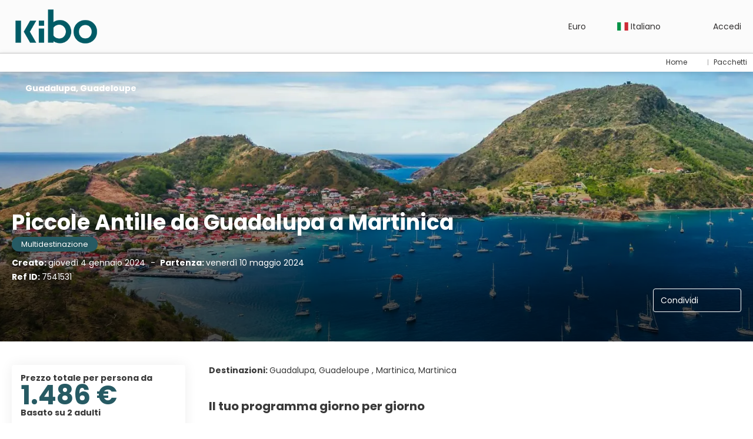

--- FILE ---
content_type: text/html;charset=UTF-8
request_url: https://booking.kibotours.com/it/idea/7541531/-piccole-antille-da-guadalupa-a-martinica
body_size: 25846
content:
<!DOCTYPE html>
<html xmlns="http://www.w3.org/1999/xhtml" lang="it"><head id="head-brochure"><link type="text/css" rel="stylesheet" href="/javax.faces.resource/primeicons/primeicons.css?ln=primefaces&amp;v=13.0.10" />
<script>
window.currentEnv = {
                user: {
                  id: '',
                  name: '',
                  surname: '',
                  email: '',
                },
                microsite: 'kibotours',
                operator: 'kibotours',
                language: {locale: 'it', localeISO: 'it'},
                isMobileDevice: false,
                currency: {
                    code: 'EUR',
                    locale: 'es_ES'
                },
                travelcStage: 'PRODUCTION',
                startup: 1769533251782,
                externalId:"kibotours",
                cdnBaseUrl: "https://cdn5.travelconline.com",
                cdnMapBaseUrl: "https://maps8.travelconline.com"
            }
</script>
<!-- Font Awesome --><link rel="stylesheet" href="/javax.faces.resource/fontawesome-pro/css/fontawesome.min.css?version=7" /><link rel="stylesheet" href="/javax.faces.resource/fontawesome-pro/css/solid.min.css?version=7" /><link rel="stylesheet" href="/javax.faces.resource/fontawesome-pro/css/regular.min.css?version=7" /><link rel="stylesheet" href="/javax.faces.resource/fontawesome-pro/css/light.min.css?version=7" /><link rel="stylesheet" href="/javax.faces.resource/fontawesome-pro/css/brands.min.css?version=7" /><link rel="stylesheet" href="/javax.faces.resource/fontawesome-pro/css/duotone.min.css?version=7" /><!-- Font Travel Compositor-->
<script>
function updateConsentMode(mode, adUserStatus, adStorageStatus, analyticsStorageStatus) {
            if (true) {
                window.dataLayer = window.dataLayer || [];

                function gtag() {
                    dataLayer.push(arguments);
                }

                gtag('consent', mode, {
                    'ad_user_data': analyticsStorageStatus,
                    'ad_personalization': adUserStatus,
                    'ad_storage': adStorageStatus,
                    'analytics_storage': analyticsStorageStatus
                });
            }
        }

        updateConsentMode('default', 'denied', 'denied', 'denied');
        if (false) {
            updateConsentMode('update', 'denied', 'denied', 'denied');
        }
</script><script id="setExternallyManagedCookies" type="text/javascript">setExternallyManagedCookies = function() {return PrimeFaces.ab({s:"setExternallyManagedCookies",onco:function(xhr,status,args,data){location.reload();;},pa:arguments[0]});}</script>
<!-- Activar para hacer tests A/B -->
<script>
(window.dataLayer || (window.dataLayer = []));
</script>
<script>
dataLayer.push({
                "siteId": window.location.host,
                "environmentId": "production",
                "responseCode": "200",
                "applicationId": "KIBO Tours"
            });
</script>
<script>
dataLayer.push({
                "pageSection": "FLIGHT_HOTEL"
            });
</script>
<script>
//<![CDATA[
        (function (w, d, s, l, i) {
            w[l] = w[l] || [];
            w[l].push({
                'gtm.start':
                    new Date().getTime(), event: 'gtm.js'
            });
            var f = d.getElementsByTagName(s)[0], j = d.createElement(s), dl = l != 'dataLayer' ? '&l=' + l : '';
            j.async = true;
            j.src = 'https://www.googletagmanager.com/gtm.js?id=' + i + dl;
            f.parentNode.insertBefore(j, f);
        })(window, document, 'script', 'dataLayer', 'GTM-PVGHQ6J');
        //]]>
    </script>
<meta name="description" class="dev-header-description" content="KIBO Tours" /><meta name="keywords" content="KIBO, KIBOTOURS" /><meta name="viewport" content="width=device-width, initial-scale=1, viewport-fit=cover" /><meta http-equiv="X-UA-Compatible" content="IE=edge" /><meta charset="UTF-8" />
<!--
            JSESSIONID: F8B7975C225DEE4695437FEEE9EFB857.S043
            Microsite: kibotours
            Agency: KIBO Tour Operator (196281)
            -->
<link rel="icon" href="/css/clientes/kibotours/images/favicon.png" type="image/x-icon" /><link rel="shortcut icon" href="/css/clientes/kibotours/images/favicon.png" type="image/x-icon" /><link rel="apple-touch-icon" href="/css/clientes/kibotours/images/apple-touch-icon.png" />
<title> Piccole Antille da Guadalupa a Martinica da 1.486 €</title>
<script type="text/javascript">document.addEventListener("DOMContentLoaded", function() {travelc.afterEveryAjax();})</script>
<script type="text/javascript">
function removeDisplayCurrencyParamAndReloadPage() {
            let url = removeQueryParam('displayCurrency');
            location.href = url.href;
        }

        function removeQueryParam(param) {
            let url = new URL(location.href)
            if (location.pathname === "/secure/payment/icligo-form.xhtml") {
                url.pathname = "secure/payment.xhtml"
            }
            url.searchParams.delete(param);
            return url;
        }
</script>
<meta name="robots" content="index, follow" />
<!--fin header-->
<script type="text/javascript">window.travelcContextPath = '';</script>
<link rel="canonical" href="https://booking.kibotours.com/it/idea/7541531/-piccole-antille-da-guadalupa-a-martinica" />
<link rel="alternate" href="https://booking.kibotours.com/en/idea/7541531/-piccole-antille-da-guadalupa-a-martinica" hreflang="en" />
<link rel="alternate" href="https://booking.kibotours.com/it/idea/7541531/-piccole-antille-da-guadalupa-a-martinica" hreflang="it" />
<style>
.maplibregl-ctrl-top-right .mapboxgl-ctrl {
                margin: 10px 10px 0 0;
                float: right;
            }
            .mapboxgl-ctrl {
                clear: both;
                pointer-events: auto;
                transform: translate(0);
            }
</style>
<meta property="og:type" content="og:product" /><meta property="og:title" content=" Piccole Antille da Guadalupa a Martinica da 1.486 €" /><meta property="og:description" content=" Piccole Antille da Guadalupa a Martinica da 1.486 €" /><meta property="og:site_name" content="Travel Compositor" /><meta property="og:url" content="https://booking.kibotours.com/it/idea/7541531/-piccole-antille-da-guadalupa-a-martinica?utm_source=facebook&amp;utm_medium=social&amp;utm_content=sharedby" /><meta property="og:image" content="https://cdn5.travelconline.com/images/700x700/filters:quality(75):strip_metadata():max_bytes(307200)/https%3A%2F%2Ftr2storage.blob.core.windows.net%2Fimagenes%2FTR0xJpNDJRXSm1Eok9pBfcIF.jpg" /><meta property="og:image:width" content="700" /><meta property="og:image:height" content="700" /><meta property="og:image" content="https://cdn5.travelconline.com/images/400x400/filters:quality(75):strip_metadata():max_bytes(286720)/https%3A%2F%2Ftr2storage.blob.core.windows.net%2Fimagenes%2FTR0xJpNDJRXSm1Eok9pBfcIF.jpg" /><meta property="fb:app_id" content="" /><meta name="twitter:card" content="summary_large_image" /><meta name="twitter:title" content=" Piccole Antille da Guadalupa a Martinica da 1.486 €" /><meta name="twitter:image" content="https://cdn5.travelconline.com/images/700x700/filters:quality(75):strip_metadata():max_bytes(307200)/https%3A%2F%2Ftr2storage.blob.core.windows.net%2Fimagenes%2FTR0xJpNDJRXSm1Eok9pBfcIF.jpg" /><meta name="twitter:description" content=" Piccole Antille da Guadalupa a Martinica da 1.486 €" />
<meta property="product:price:amount" content="1485.61" /><meta property="product:price:currency" content="EUR" /><script type="text/javascript" src="/javax.faces.resource/[base64].js?ln=omnifaces.combined&amp;v=1769533217000" crossorigin="" integrity=""></script><link rel="stylesheet" type="text/css" href="/javax.faces.resource/inputnumber/inputnumber.css?ln=primefaces&amp;v=13.0.10" /><link rel="stylesheet" type="text/css" href="/javax.faces.resource/eNplTtEOwyAI_CL1fX-jSBsWBSc2a5N9_Iyb7ZI9AMfdhaNUyrh4QL2B5CKM3NSC6quXq6jYbCY-GQLhbx9c9iVRqGjW5H7w1ILsfTMrCkjE6v6p4Vw8w9EFd39sWA879zO6XG823BtGalLdBYdJn1R6xmeYsHFMOC-8AX8PW1U.css?ln=omnifaces.combined&amp;v=1769508093408" crossorigin="" integrity="" /><script type="text/javascript">if(window.PrimeFaces){PrimeFaces.settings.locale='it';PrimeFaces.settings.viewId='/idea/brochure.xhtml';PrimeFaces.settings.contextPath='';PrimeFaces.settings.cookiesSecure=false;PrimeFaces.settings.validateEmptyFields=true;PrimeFaces.settings.considerEmptyStringNull=true;PrimeFaces.settings.partialSubmit=true;}</script></head><body id="body" class="brochure-page   language-it   language-it " data-microsite="kibotours" data-prevent-text="If you leave now, you may lose unsaved data">
<!-- Google Tag Manager (noscript) --><noscript><iframe src="https://www.googletagmanager.com/ns.html?id=GTM-PVGHQ6J" height="0" width="0" style="display:none;visibility:hidden"></iframe></noscript><!-- End Google Tag Manager (noscript) --><span id="j_id_17" class="ui-growl-pl" data-widget="growl" data-summary="data-summary" data-severity="all,error" data-redisplay="true"></span><script id="j_id_17_s" type="text/javascript">$(function(){PrimeFaces.cw("Growl","growl",{id:"j_id_17",sticky:false,life:6000,escape:true,keepAlive:false,msgs:[]});});</script><div id="error-panel" class="error-panel"></div><form id="headerForm" name="headerForm" method="post" action="/it/idea/7541531/-piccole-antille-da-guadalupa-a-martinica" class="headerform" enctype="application/x-www-form-urlencoded" data-partialsubmit="true">

    
    

    <div id="j_id_19_3_1:modalLogin" class="c-modal modalLogin c-modal-login" data-size="large" role="dialog" data-closeable="true" aria-labelledby="modal-modalLogin-label" tabindex="-1" aria-modal="true" data-active="false">
<div class="c-modal__backmask" onclick="$('.modalLogin').modal('hide')"></div>
<div class="c-modal__wrapper"><span id="modal-modalLogin-label" style="display:none">
</span><div class="c-modal__container">
<div class="c-modal__close" style=""><button type="button" class="c-modal__close-btn" data-dismiss="modal"><span class="o-box--small--horizontal o-box--tiny--vertical u-font-weight--500 u-font-size--small u-border-radius--sm u-line-height--1 u-pointer-events--none">
Chiudi
<i class="fa-solid fa-caret-right u-font-size--default"></i></span><i class="fa-regular fa-close"></i></button></div>
<div class="c-modal__body p-0"><h2 class="c-modal__header u-font-weight--600 u-line-height--1 m-0 u-hide-empty"></h2><div id="j_id_19_3_1:login-content:login-form-content" class="login-form">
<input type="hidden" name="micrositeId" value="kibotours" /><div class="c-login-content o-layout o-layout--stretch u-position--relative" style="min-height: 450px;"><div class="c-login-content__item c-login-content__item--first o-layout__item o-box o-box--small o-flexbox--generic-column u-3/5@md"><div class="c-modal-aside o-flexbox o-flexbox--generic-column u-flex--11 u-padding--null"><div class="c-modal-aside__content o-box o-box--bigger o-block o-flexbox o-flexbox--generic-column u-position--relative u-flex--11"><div class="c-login-content__img-wrapper c-modal-aside__img-wrapper">
<img data-src="/javax.faces.resource/index-background/background-2.jpg" src="/javax.faces.resource/images/no-photo-XS.jpg" data-index="" data-error-src="/javax.faces.resource/images/no-photo-XS.jpg" onerror="this.setAttribute('data-original-url', this.src); var errorUrl = this.getAttribute('data-error-src'); if(this.src !== errorUrl) {this.src = errorUrl};" loading="" alt="" width="" height="" onclick="" style="position: absolute; " class="lazy-img c-modal-aside__img u-image-object--cover u-image-object--full" />
</div><div class="o-block__item u-font-size--giant u-line-height--11"><b>
Benvenuto!
</b><p class="u-font-size--middle pt-5">
Accedi per continuare
</p></div><div class="c-login-content__register o-block__item o-block o-block--tiny">
<b class="o-block__item">
Crea il tuo account
</b><div class="o-block__item o-group"><div><a href="/user/signup.xhtml?url=%2Fit%2Fidea%2F7541531%2F-piccole-antille-da-guadalupa-a-martinica" rel="nofollow" class="c-button c-button--line--white login-register">Iniziare</a></div>
</div></div>
</div></div></div><div class="c-login-content__item o-layout__item u-2/5@md o-flexbox o-flexbox--generic-center"><div id="j_id_19_3_1:login-content:login:login-form-content" class="login-form o-box--bigger--vertical o-box--default--horizontal o-block o-block--small u-1/1 pt-20 pt-40@md dev-login-form-content">
<input type="hidden" name="micrositeId" value="kibotours" /><input type="hidden" id="j_id_19_3_1:login-content:login:requestURI" name="j_id_19_3_1:login-content:login:requestURI" value="" data-request-uri="request-uri" /><script type="text/javascript">
$(document).ready(function () {
                var element = $("input[data-request-uri='request-uri']");
                element.val(element.val() || window.location.pathname + window.location.search);
            });
</script><div id="j_id_19_3_1:login-content:login:j_id_19_3_1o" class="ui-blockui-content ui-widget ui-widget-content ui-corner-all ui-helper-hidden ui-shadow"></div><script id="j_id_19_3_1:login-content:login:j_id_19_3_1o_s" type="text/javascript">$(function(){PrimeFaces.cw("BlockUI","block",{id:"j_id_19_3_1:login-content:login:j_id_19_3_1o",block:"j_id_19_3_1:login\-content:login:login\-form\-content"});});</script><div id="j_id_19_3_1:login-content:login:travelcLoginPanel" class="c-modal-login__form-acces o-block__item dev-travelcLoginPanel "><div class="o-block">
<div class="o-block pb-15" style="">
<div class="o-block__item"><b class="u-font-size--small">
Utente o indirizzo e-mail
</b><div class="c-icon-escort"><input id="j_id_19_3_1:login-content:login:Email" name="j_id_19_3_1:login-content:login:Email" type="text" class="ui-inputfield ui-inputtext ui-widget ui-state-default ui-corner-all c-icon-escort__main c-text-input login-email-input" onkeydown="if (event.keyCode == 13) { event.stopPropagation(); }" placeholder="..." /><script id="j_id_19_3_1:login-content:login:Email_s" type="text/javascript">$(function(){PrimeFaces.cw("InputText","widget_j_id_19_3_1_login_content_login_Email",{id:"j_id_19_3_1:login-content:login:Email"});});</script>
<i class="c-icon-escort__icon fa-regular fa-user" aria-hidden="true"></i></div></div><div class="o-block__item"><b class="u-font-size--small">
Password
</b><div class="c-icon-escort"><span class="ui-password ui-password-masked ui-inputwrapper ui-input-icon-right"><input id="j_id_19_3_1:login-content:login:j_password" name="j_id_19_3_1:login-content:login:j_password" type="password" class="ui-inputfield ui-widget ui-state-default ui-corner-all c-icon-escort__main c-text-input login-password-input" onkeydown="if (event.keyCode == 13) { event.stopPropagation(); }" autocomplete="current-password" placeholder="..." /><i id="j_id_19_3_1:login-content:login:j_password_mask" class="ui-password-icon"></i></span><script id="j_id_19_3_1:login-content:login:j_password_s" type="text/javascript">$(function(){PrimeFaces.cw("Password","widget_j_id_19_3_1_login_content_login_j_password",{id:"j_id_19_3_1:login-content:login:j_password",unmaskable:true});});</script>
</div></div><div class="o-block__item">
<div class="o-flexbox o-group--small u-align-items--center"><label class="c-point-checkbox" for="j_id_19_3_1:login-content:login:remember"><input id="j_id_19_3_1:login-content:login:remember" type="checkbox" name="j_id_19_3_1:login-content:login:remember" checked="checked" value="true" class="c-point-checkbox__input" />
<span class="c-point-checkbox__container"><span class="c-point-checkbox__point"></span></span></label>
<span class="u-font-size--small">Ricordati di me</span></div></div>
</div><div class="o-block__item"><button id="j_id_19_3_1:login-content:login:signin" name="j_id_19_3_1:login-content:login:signin" class="ui-button ui-widget ui-state-default ui-corner-all ui-button-text-only o-block__item c-button bg-clr--brand u-1/1 tc-bt-signin signin-button" aria-label="" onclick="PrimeFaces.ab({s:&quot;j_id_19_3_1:login-content:login:signin&quot;,f:&quot;headerForm&quot;,p:&quot;@(.login-form)&quot;,u:&quot;@(.login-form)&quot;,ps:true,onst:function(cfg){return travelc.checkRequiredFields(document.querySelector('.login-email-input'), document.querySelector('.login-password-input'));;}});return false;" type="submit"><span class="ui-button-text ui-c">Successivo</span></button><script id="j_id_19_3_1:login-content:login:signin_s" type="text/javascript">$(function(){PrimeFaces.cw("CommandButton","widget_j_id_19_3_1_login_content_login_signin",{id:"j_id_19_3_1:login-content:login:signin"});});</script></div><div class="o-block__item login-help">
<a href="/user/password-recover.xhtml" class="u-font-size--small"><b>Hai dimenticato la password?</b></a></div></div></div></div>
</div></div><input type="hidden" id="microsite" value="kibotours" /></div>
</div></div></div></div>
<link href="/client-styles/kibotours/kibotours.css?version=1769533251782" rel="stylesheet" type="text/css" /><style>
:root{--s-color-brand-primary:#265a63;--s-color-brand-primary-hsl-hue:189;--s-color-brand-primary-hsl-saturation:45%;--s-color-brand-primary-hsl-light:27%;--s-color-brand-primary-red:38;--s-color-brand-primary-green:90;--s-color-brand-primary-blue:99;--s-color-brand-dark:#0e474f;--s-color-brand-dark-hsl-hue:187;--s-color-brand-dark-hsl-saturation:70%;--s-color-brand-dark-hsl-light:18%;--s-color-brand-dark-red:14;--s-color-brand-dark-green:71;--s-color-brand-dark-blue:79;--s-color-searchbox-background:#0e474f;--s-color-searchbox-background-hsl-hue:187;--s-color-searchbox-background-hsl-saturation:70%;--s-color-searchbox-background-hsl-light:18%;--s-color-searchbox-background-red:14;--s-color-searchbox-background-green:71;--s-color-searchbox-background-blue:79;--s-color-searchbox-text:#393939;--s-color-searchbox-text-hsl-hue:0;--s-color-searchbox-text-hsl-saturation:0%;--s-color-searchbox-text-hsl-light:22%;--s-color-searchbox-text-red:57;--s-color-searchbox-text-green:57;--s-color-searchbox-text-blue:57;--s-color-footer-background:#0e474f;--s-color-footer-background-hsl-hue:187;--s-color-footer-background-hsl-saturation:70%;--s-color-footer-background-hsl-light:18%;--s-color-footer-background-red:14;--s-color-footer-background-green:71;--s-color-footer-background-blue:79;--s-color-footer-text:#393939;--s-color-footer-text-hsl-hue:0;--s-color-footer-text-hsl-saturation:0%;--s-color-footer-text-hsl-light:22%;--s-color-footer-text-red:57;--s-color-footer-text-green:57;--s-color-footer-text-blue:57;}
</style>
<!--Header-->
<header id="generic-MS-nav" class="navbar header-personalizado  navbar--active-submenu u-zindex--256"><div class="container o-container o-container--large">
<div class="navbar-header"><button class="navbar-toggle collapsed c-button--userheader ml-auto" data-target="#collapsableHeader" data-toggle="collapse" type="button" aria-label="menu"><span class="sr-only"></span><span class="icon-bar top-bar"></span><span class="icon-bar middle-bar"></span><span class="icon-bar bottom-bar"></span></button><a href="/home" class="ms-brand">
<img data-src="/css/clientes/kibotours/images/brand-primary.png" src="/javax.faces.resource/images/no-photo-XS.jpg" data-index="" data-error-src="/javax.faces.resource/images/no-photo-XS.jpg" onerror="this.setAttribute('data-original-url', this.src); var errorUrl = this.getAttribute('data-error-src'); if(this.src !== errorUrl) {this.src = errorUrl};" loading="" alt="brand" width="" height="" onclick="" style=" " class="lazy-img img-brand" /></a><div class="c-header-submenu__devices-button o-box--small--horizontal o-box--tiny--vertical u-cursor--pointer mr-auto" onclick="openHiddenAside('submenu')">
<i class="fa-regular fa-bars u-font-size--big"></i></div>
</div><nav id="collapsableHeader" class="navbar-collapse collapse" aria-label="Header complementary links"><div class="navbar-display"><ul class="nav navbar-nav navbar-right flip userheader"><script type="text/javascript">$(function(){$(document).off('keydown.j_id_19_6_17').on('keydown.j_id_19_6_17',null,'f7',function(){$('.tc-bt-showhelp').trigger('click');;return false;});});</script>
<li class="btn-menu-help"><a href="#" class="tc-bt-showhelp fakeLink" onclick="if($('#c-hidden-aside--header-collective')){ closeHiddenAside('header-collective') } $('#collapsableHeader').collapse('hide');">
Aiuto
</a></li>
<li class="dropdown" id="dropdown_currencies" data-selected-currency="EUR"><a class="dropdown-toggle change-currency-list" data-toggle="dropdown" href="#"><span title="Euro"><span>Euro</span></span>
<i class="fa-regular fa-angle-down"></i>
</a><ul class="dropdown-menu dropdown-menu-currencies attach-body dev-microsite-currencies" role="menu">
<li><a data-target-currency="THB" href="#" id="btnChangeCurrency" title="Baht tailandese" onclick="changeCurrency([{name: 'currency', value: 'THB'}])"><span class="dev-currency">Baht tailandese</span></a></li>
<li><a data-target-currency="BWP" href="#" id="btnChangeCurrency" title="Botswana Pula" onclick="changeCurrency([{name: 'currency', value: 'BWP'}])"><span class="dev-currency">Botswana Pula</span></a></li>
<li><a data-target-currency="CZK" href="#" id="btnChangeCurrency" title="Corona ceca" onclick="changeCurrency([{name: 'currency', value: 'CZK'}])"><span class="dev-currency">Corona ceca</span></a></li>
<li><a data-target-currency="DKK" href="#" id="btnChangeCurrency" title="Corona danese" onclick="changeCurrency([{name: 'currency', value: 'DKK'}])"><span class="dev-currency">Corona danese</span></a></li>
<li><a data-target-currency="ISK" href="#" id="btnChangeCurrency" title="Corona islandese" onclick="changeCurrency([{name: 'currency', value: 'ISK'}])"><span class="dev-currency">Corona islandese</span></a></li>
<li><a data-target-currency="SEK" href="#" id="btnChangeCurrency" title="Corona svedese" onclick="changeCurrency([{name: 'currency', value: 'SEK'}])"><span class="dev-currency">Corona svedese</span></a></li>
<li><a data-target-currency="NOK" href="#" id="btnChangeCurrency" title="Crown norvegese" onclick="changeCurrency([{name: 'currency', value: 'NOK'}])"><span class="dev-currency">Crown norvegese</span></a></li>
<li><a data-target-currency="JOD" href="#" id="btnChangeCurrency" title="Dinaro giordano" onclick="changeCurrency([{name: 'currency', value: 'JOD'}])"><span class="dev-currency">Dinaro giordano</span></a></li>
<li><a data-target-currency="AED" href="#" id="btnChangeCurrency" title="Dirham (UAE)" onclick="changeCurrency([{name: 'currency', value: 'AED'}])"><span class="dev-currency">Dirham (UAE)</span></a></li>
<li><a data-target-currency="MAD" href="#" id="btnChangeCurrency" title="Dirham marocchino" onclick="changeCurrency([{name: 'currency', value: 'MAD'}])"><span class="dev-currency">Dirham marocchino</span></a></li>
<li><a data-target-currency="AUD" href="#" id="btnChangeCurrency" title="Dollaro australiano" onclick="changeCurrency([{name: 'currency', value: 'AUD'}])"><span class="dev-currency">Dollaro australiano</span></a></li>
<li><a data-target-currency="CAD" href="#" id="btnChangeCurrency" title="Dollaro canadese" onclick="changeCurrency([{name: 'currency', value: 'CAD'}])"><span class="dev-currency">Dollaro canadese</span></a></li>
<li><a data-target-currency="FJD" href="#" id="btnChangeCurrency" title="Dollaro delle Figi" onclick="changeCurrency([{name: 'currency', value: 'FJD'}])"><span class="dev-currency">Dollaro delle Figi</span></a></li>
<li><a data-target-currency="HKD" href="#" id="btnChangeCurrency" title="Dollaro di Hong Kong" onclick="changeCurrency([{name: 'currency', value: 'HKD'}])"><span class="dev-currency">Dollaro di Hong Kong</span></a></li>
<li><a data-target-currency="SGD" href="#" id="btnChangeCurrency" title="Dollaro di Singapore" onclick="changeCurrency([{name: 'currency', value: 'SGD'}])"><span class="dev-currency">Dollaro di Singapore</span></a></li>
<li><a data-target-currency="NAD" href="#" id="btnChangeCurrency" title="Dollaro namibiano" onclick="changeCurrency([{name: 'currency', value: 'NAD'}])"><span class="dev-currency">Dollaro namibiano</span></a></li>
<li><a data-target-currency="USD" href="#" id="btnChangeCurrency" title="Dollaro statunitense" onclick="changeCurrency([{name: 'currency', value: 'USD'}])"><span class="dev-currency">Dollaro statunitense</span></a></li>
<li><a data-target-currency="VND" href="#" id="btnChangeCurrency" title="Dong vietnamita" onclick="changeCurrency([{name: 'currency', value: 'VND'}])"><span class="dev-currency">Dong vietnamita</span></a></li>
<li><a data-target-currency="HUF" href="#" id="btnChangeCurrency" title="Fiorino ungherese" onclick="changeCurrency([{name: 'currency', value: 'HUF'}])"><span class="dev-currency">Fiorino ungherese</span></a></li>
<li><a data-target-currency="XPF" href="#" id="btnChangeCurrency" title="Franco polinesiano" onclick="changeCurrency([{name: 'currency', value: 'XPF'}])"><span class="dev-currency">Franco polinesiano</span></a></li>
<li><a data-target-currency="CHF" href="#" id="btnChangeCurrency" title="Franco svizzero" onclick="changeCurrency([{name: 'currency', value: 'CHF'}])"><span class="dev-currency">Franco svizzero</span></a></li>
<li><a data-target-currency="TRY" href="#" id="btnChangeCurrency" title="Lira turca" onclick="changeCurrency([{name: 'currency', value: 'TRY'}])"><span class="dev-currency">Lira turca</span></a></li>
<li><a data-target-currency="COP" href="#" id="btnChangeCurrency" title="Peso colombiano" onclick="changeCurrency([{name: 'currency', value: 'COP'}])"><span class="dev-currency">Peso colombiano</span></a></li>
<li><a data-target-currency="CUP" href="#" id="btnChangeCurrency" title="Peso cubano" onclick="changeCurrency([{name: 'currency', value: 'CUP'}])"><span class="dev-currency">Peso cubano</span></a></li>
<li><a data-target-currency="PHP" href="#" id="btnChangeCurrency" title="Peso filippino" onclick="changeCurrency([{name: 'currency', value: 'PHP'}])"><span class="dev-currency">Peso filippino</span></a></li>
<li><a data-target-currency="MXN" href="#" id="btnChangeCurrency" title="Peso messicano" onclick="changeCurrency([{name: 'currency', value: 'MXN'}])"><span class="dev-currency">Peso messicano</span></a></li>
<li><a data-target-currency="PLN" href="#" id="btnChangeCurrency" title="Polonia Zloty" onclick="changeCurrency([{name: 'currency', value: 'PLN'}])"><span class="dev-currency">Polonia Zloty</span></a></li>
<li><a data-target-currency="ZAR" href="#" id="btnChangeCurrency" title="Rand sudafricano" onclick="changeCurrency([{name: 'currency', value: 'ZAR'}])"><span class="dev-currency">Rand sudafricano</span></a></li>
<li><a data-target-currency="BRL" href="#" id="btnChangeCurrency" title="Real brasiliano" onclick="changeCurrency([{name: 'currency', value: 'BRL'}])"><span class="dev-currency">Real brasiliano</span></a></li>
<li><a data-target-currency="QAR" href="#" id="btnChangeCurrency" title="Rial del Qatar" onclick="changeCurrency([{name: 'currency', value: 'QAR'}])"><span class="dev-currency">Rial del Qatar</span></a></li>
<li><a data-target-currency="OMR" href="#" id="btnChangeCurrency" title="Rial di Oman" onclick="changeCurrency([{name: 'currency', value: 'OMR'}])"><span class="dev-currency">Rial di Oman</span></a></li>
<li><a data-target-currency="IRR" href="#" id="btnChangeCurrency" title="Rial iraniano" onclick="changeCurrency([{name: 'currency', value: 'IRR'}])"><span class="dev-currency">Rial iraniano</span></a></li>
<li><a data-target-currency="MYR" href="#" id="btnChangeCurrency" title="Ringgit Malese" onclick="changeCurrency([{name: 'currency', value: 'MYR'}])"><span class="dev-currency">Ringgit Malese</span></a></li>
<li><a data-target-currency="SAR" href="#" id="btnChangeCurrency" title="Riyal saudita" onclick="changeCurrency([{name: 'currency', value: 'SAR'}])"><span class="dev-currency">Riyal saudita</span></a></li>
<li><a data-target-currency="LKR" href="#" id="btnChangeCurrency" title="Rupia dello Sri Lanka" onclick="changeCurrency([{name: 'currency', value: 'LKR'}])"><span class="dev-currency">Rupia dello Sri Lanka</span></a></li>
<li><a data-target-currency="INR" href="#" id="btnChangeCurrency" title="Rupia indiana" onclick="changeCurrency([{name: 'currency', value: 'INR'}])"><span class="dev-currency">Rupia indiana</span></a></li>
<li><a data-target-currency="IDR" href="#" id="btnChangeCurrency" title="Rupia indonesiana" onclick="changeCurrency([{name: 'currency', value: 'IDR'}])"><span class="dev-currency">Rupia indonesiana</span></a></li>
<li><a data-target-currency="EGP" href="#" id="btnChangeCurrency" title="Sterlina egiziana" onclick="changeCurrency([{name: 'currency', value: 'EGP'}])"><span class="dev-currency">Sterlina egiziana</span></a></li>
<li><a data-target-currency="GBP" href="#" id="btnChangeCurrency" title="Sterlina inglese" onclick="changeCurrency([{name: 'currency', value: 'GBP'}])"><span class="dev-currency">Sterlina inglese</span></a></li>
<li><a data-target-currency="KRW" href="#" id="btnChangeCurrency" title="Won sudcoreano" onclick="changeCurrency([{name: 'currency', value: 'KRW'}])"><span class="dev-currency">Won sudcoreano</span></a></li>
<li><a data-target-currency="JPY" href="#" id="btnChangeCurrency" title="Yen giapponese" onclick="changeCurrency([{name: 'currency', value: 'JPY'}])"><span class="dev-currency">Yen giapponese</span></a></li>
<li><a data-target-currency="CNY" href="#" id="btnChangeCurrency" title="Yuan cinese" onclick="changeCurrency([{name: 'currency', value: 'CNY'}])"><span class="dev-currency">Yuan cinese</span></a></li>
</ul></li>
<li id="dropdown_languages" class="dropdown dropdown-languages" data-selected-language="it"><a class="dropdown-toggle" data-toggle="dropdown" href="#"><span><span class="c-flag-icon c-flag-icon--language c-flag-icon-it"></span> Italiano</span>
<i class="fa-regular fa-angle-down"></i>
</a>
<ul class="dropdown-menu dropdown-menu-languages attach-body" role="menu">
<li><a href="https://booking.kibotours.com/en/idea/7541531/-piccole-antille-da-guadalupa-a-martinica" class="language-en">
<span><span class="c-flag-icon c-flag-icon--language c-flag-icon-gb fa"></span> English</span></a>
</li>
</ul></li><li data-hey="/idea/brochure.xhtml" class="login header__login">
<a id="openLogin" href="#" class="fakeLink" data-toggle="modal" data-target=".modalLogin"><span><i class="fa-regular fa-user-lock"></i> Accedi
</span></a></li><li data-hey="/idea/brochure.xhtml" class="login">
<a id="goToRegister" href="/user/signup.xhtml" class="hidden goToRegister"><i class="fa-regular fa-angle-down"></i> Registrati
</a></li>
</ul></div></nav><div id="c-hidden-aside--submenu" class="c-hidden-aside c-hidden-aside--submenu modifier">
<div class="c-header-submenu__devices-close u-text-align--right"><div class="u-display--inline-block o-box--middle" onclick="closeHiddenAside('submenu')" role="button" tabindex="0" aria-label="Close submenu"><div class="o-flexbox o-flexbox--generic-center"><i class="fa-regular fa-close u-font-size--middle clr--middle-gray u-cursor--pointer"></i></div></div></div><nav class="c-header-submenu u-zindex--32" aria-label="Header submenu"><ul class="c-header-submenu__list o-container o-container--large o-container--fit@max-lg mb-0 p-0"><li class="c-header-submenu__element dropdown u-border--none">
<a href="#" class="c-header-submenu__link u-transition u-cursor--pointer u-line-height--1 dropdown-toggle dev-PERSONALIZED" data-toggle="dropdown" target="_blank"><span>Home</span>
<i class="fa-regular fa-chevron-down ml-5 mr-5"></i></a><div class="dropdown-menu dropdown-nav-menu dropdown-nav-submenu u-border-radius mt-5" role="menu">
<ul class="c-header-submenu__sub-list o-box--middle o-layout o-layout--gutter-small u-line-height--1 mb-0 o-layout--fix">
<li class="o-layout__item u-1/1 u-1/2@lg u-border--none"><a href="https://kibotours.com/" class="c-header-submenu__sub-link o-flexbox u-align-items--center u-gap--small o-box--small" target="_blank">
<span>HOME</span></a></li>
<li class="o-layout__item u-1/1 u-1/2@lg u-border--none"><a href="https://www.kibotours.com/archivio-offerte/" class="c-header-submenu__sub-link o-flexbox u-align-items--center u-gap--small o-box--small" target="_blank">
<span>Offerte</span></a></li>
<li class="o-layout__item u-1/1 u-1/2@lg u-border--none"><a href="https://www.kibotours.com/dicono-di-noi/" class="c-header-submenu__sub-link o-flexbox u-align-items--center u-gap--small o-box--small" target="_blank">
<span>Dicono di noi</span></a></li>
<li class="o-layout__item u-1/1 u-1/2@lg u-border--none"><a href="https://www.kibotours.com/blog/" class="c-header-submenu__sub-link o-flexbox u-align-items--center u-gap--small o-box--small" target="_blank">
<span>Blog</span></a></li>
<li class="o-layout__item u-1/1 u-1/2@lg u-border--none"><a href="https://www.kibotours.com/contatti/" class="c-header-submenu__sub-link o-flexbox u-align-items--center u-gap--small o-box--small" target="_blank">
<span>Contatti</span></a></li>
</ul></div></li><li class="c-header-submenu__element u-border--none">
<a href="/it/holidays/search" class="c-header-submenu__link u-transition dev-PACKAGE" target="_blank"><span>Pacchetti</span>
</a></li>
</ul></nav></div>
<div id="c-hidden-aside--submenu__bg" class="c-hidden-aside__bg" onclick="closeHiddenAside('submenu')"></div>
</div></header>
<!--Fin header--><input type="hidden" name="headerForm_SUBMIT" value="1" /><input type="hidden" name="javax.faces.ViewState" id="j_id__v_0:javax.faces.ViewState:1" value="YjBiMDY3YmI1NDc4MGM3ZDAwMDAwMDAx" autocomplete="off" /></form>

    
    

    <div id="modal:improvementModal" class="c-modal improvementModal c-modal-feedback" data-size="large" role="dialog" data-closeable="true" aria-labelledby="modal-improvementModal-label" tabindex="-1" aria-modal="true" data-active="false">
<div class="c-modal__backmask" onclick="$('.improvementModal').modal('hide')"></div>
<div class="c-modal__wrapper"><span id="modal-improvementModal-label" style="display:none">Aiutaci a migliorare il nostro prodotto!
</span><div class="c-modal__container">
<div class="c-modal__close" style=""><button type="button" class="c-modal__close-btn" data-dismiss="modal"><span class="o-box--small--horizontal o-box--tiny--vertical u-font-weight--500 u-font-size--small u-border-radius--sm u-line-height--1 u-pointer-events--none">
Chiudi
<i class="fa-solid fa-caret-right u-font-size--default"></i></span><i class="fa-regular fa-close"></i></button></div>
<div class="c-modal__body "><h2 class="c-modal__header u-font-weight--600 u-line-height--1 m-0 u-hide-empty">Aiutaci a migliorare il nostro prodotto!</h2>
</div></div></div></div>

    
    

    <div id="carousel:modal:modalCargando" class="c-modal modalCargando c-modal-waiting setup-modal-back-button" data-size="small" role="dialog" data-closeable="false" aria-labelledby="modal-modalCargando-label" tabindex="-1" aria-modal="true" data-active="false">
<div class="c-modal__backmask" onclick="$('.modalCargando').modal('hide')"></div>
<div class="c-modal__wrapper"><span id="modal-modalCargando-label" style="display:none">
</span><div class="c-modal__container">
<div class="c-modal__body p-0"><h2 class="c-modal__header u-font-weight--600 u-line-height--1 m-0 u-hide-empty"></h2>
<div class="c-modal-waiting__dialog"><div class="c-modal-waiting__main o-flexbox o-flexbox--generic-column o-position o-position--full"><div class="c-modal-waiting__loader u-text-align--center">
<div class="c-loader c-loader--modal dev--c-loader"><svg class="c-loader__main" viewBox="25 25 50 50"><circle class="c-loader__circle " cx="50" cy="50" r="20" fill="none" stroke-width="7" stroke-miterLimit="10"></circle></svg></div>
</div><p></p><div id="carousel:modal:waiting-text" class="c-modal-waiting__text u-text-align--center u-text-align--right@sm clr--white o-box dev-waiting-text">
<div class="o-layout pb-20 pb-0@sm"><div class="o-layout__item u-1/1 u-1/3@sm"></div><div class="o-layout__item u-1/1 u-2/3@sm pt-40@sm">
<h3 class="u-font-size--middle u-text-shadow u-font-weight--700 "> Un momento per favore, stiamo cercando i migliori prezzi
</h3>
</div></div><div class="c-modal-waiting__logo u-1/1 p-20">
<div class="c-white-brand c-white-brand--brand"><img class="c-white-brand__logo" alt="KIBO Tours" src="/css/clientes/kibotours/images/brand-primary.png" /></div><div class="c-white-brand c-white-brand--white"><img class="c-white-brand__logo" alt="KIBO Tours" src="/css/clientes/kibotours/images/brand-primary.png" /></div></div></div>
</div><div id="waiting-carousel" class="c-modal-waiting__background u-position--relative u-zindex--2"><div class="swiper"><div class="c-modal-waiting__carousel swiper-carousel bg-clr--brand-dark"><div class="swiper-wrapper"><div class="swiper-slide"></div></div></div></div></div></div>
</div></div></div></div><div id="carousel:destinations-photos" class="destinations-photos">
<div class="fotos" style="display: none;" data-city-name="" data-index="0" data-photo-0="/javax.faces.resource/images/carousel_nophoto_plane.jpg" data-photo-1="/javax.faces.resource/images/carousel_nophoto_plane2.jpg"></div></div><form id="idea-messages-form" name="idea-messages-form" method="post" action="/idea/brochure.xhtml" enctype="application/x-www-form-urlencoded" data-partialsubmit="true">

    
    

    <div id="idea-messages-form:guardado" class="c-modal guardado dev-guardado c-modal-saved-idea u-text-align--center hidden-print" data-size="small" role="dialog" data-closeable="false" aria-labelledby="modal-guardado-label" tabindex="-1" aria-modal="true" data-active="false">
<div class="c-modal__backmask" onclick="$('.guardado').modal('hide')"></div>
<div class="c-modal__wrapper"><span id="modal-guardado-label" style="display:none">
</span><div class="c-modal__container">
<div class="c-modal__body "><h2 class="c-modal__header u-font-weight--600 u-line-height--1 m-0 u-hide-empty"></h2>
<div class="o-block"><div class="o-block__item"><i class="fa-regular fa-check-circle clr--success u-font-size--jumbo"></i><h3 class="u-font-size--bigger mt-10 mb-10"><b>La tua idea è stata salvata!</b></h3></div>
<div class="o-block__item"><div class="u-4/5@xs m-auto--sides"><div class="o-block o-block--small"><b class="o-block__item u-text-align--center">
Cosa vuoi fare?
</b><div class="o-block__item u-position--relative">
<button class="c-button u-justify-content--between dropdown-toggle call-pp-help u-1/1" type="button" data-toggle="dropdown" aria-expanded="true" data-content="Condividi questa idea di viaggio via e-mail o diverse app" data-placement="top"><span class="idea-share__text mr-5">
Condividi
</span><i class="fa-regular fa-share-alt"></i></button>
<ul class="dropdown-menu tc-dropdown-share" role="menu">
<li><a href="#share-twitter" class="null fakeLink share-social-btn" tabindex="-1" role="menuitem" title="Twitter" data-share-url="https://twitter.com/intent/tweet?url=https%3A%2F%2Fbooking.kibotours.com%2Fit%2Fidea%2F7541531%2F-piccole-antille-da-guadalupa-a-martinica&amp;text=+Piccole+Antille+da+Guadalupa+a+Martinica+da+1.486+%E2%82%AC&amp;via=**TWITTER_ACCOUNT_NAME_MISSING**&amp;related=**TWITTER_ACCOUNT_NAME_MISSING**"><span>
X
</span><i class="fab fa-x-twitter clr--twitter"></i></a></li>
<li><a href="#share-facebook" class="null fakeLink share-social-btn" tabindex="-1" role="menuitem" title="Facebook" data-share-url="https://www.facebook.com/sharer/sharer.php?u=https%3A%2F%2Fbooking.kibotours.com%2Fit%2Fidea%2F7541531%2F-piccole-antille-da-guadalupa-a-martinica&amp;utm_source=facebook&amp;utm_medium=social&amp;utm_content=sharedby"><span>
Facebook
</span><i class="fab fa-facebook clr--facebook"></i></a></li>
<li><a href="https://web.whatsapp.com/send?text=https%3A%2F%2Fbooking.kibotours.com%2Fit%2Fidea%2F7541531%2F-piccole-antille-da-guadalupa-a-martinica%3Futm_source%3Dwhatsapp%26utm_medium%3Dsocial%26utm_content%3Dsharedby" tabindex="-1" target="_blank" class=" share-social-btn" title="Whatsapp" role="menuitem" data-action="share/whatsapp/share">
<span>
Whatsapp
</span><i class="fab fa-whatsapp clr--whatsapp"></i></a>
</li><li><a href="https://telegram.me/share/url?url=https%3A%2F%2Fbooking.kibotours.com%2Fit%2Fidea%2F7541531%2F-piccole-antille-da-guadalupa-a-martinica%3Futm_source%3Dtelegram%26utm_medium%3Dsocial%26utm_content%3Dsharedby&amp;text=+Piccole+Antille+da+Guadalupa+a+Martinica+da+1.486+%E2%82%AC" tabindex="-1" target="_blank" class=" share-social-btn" title="Telegram" role="menuitem">
<span>
Telegram
</span><i class="fab fa-telegram clr--telegram"></i></a>
</li>
</ul></div>
<div class="o-block__item"><a href="/it/idea/7541531/-piccole-antille-da-guadalupa-a-martinica" id="idea-messages-form:open_brochure" name="idea-messages-form:open_brochure" class="c-button u-1/1 u-justify-content--between open_brochure">
<span>Opuscolo</span><i class="fa-regular fa-passport"></i></a>
</div><div class="o-block__item"><a href="/home" class="c-button u-1/1 u-justify-content--between">
<span>Home</span><i class="fa-regular fa-home"></i></a>
</div><div class="o-block__item"><a id="idea-messages-form:directBook" href="#" class="ui-commandlink ui-widget c-button bg-clr--success u-1/1 u-justify-content--between book-button" aria-label="" onclick="PrimeFaces.ab({s:&quot;idea-messages-form:directBook&quot;,f:&quot;idea-messages-form&quot;});return false;">
<span> Procedi </span><i class="fa-regular fa-credit-card"></i></a><script id="idea-messages-form:directBook_s" type="text/javascript">$(function(){PrimeFaces.cw("CommandLink","widget_idea_messages_form_directBook",{id:"idea-messages-form:directBook"});});</script></div>
</div></div></div><div class="o-block__item"><a href="/it/idea/7541531/-piccole-antille-da-guadalupa-a-martinica" id="idea-messages-form:close" name="idea-messages-form:close" type="button" class="dev-close-guardado c-button bdr-clr--brand">
<span>Chiudi</span></a>
</div></div>
</div></div></div></div><input type="hidden" name="idea-messages-form_SUBMIT" value="1" /><input type="hidden" name="javax.faces.ViewState" id="j_id__v_0:javax.faces.ViewState:2" value="YjBiMDY3YmI1NDc4MGM3ZDAwMDAwMDAx" autocomplete="off" /></form><form id="select-image-form" name="select-image-form" method="post" action="/idea/brochure.xhtml" enctype="application/x-www-form-urlencoded"><input type="hidden" name="select-image-form_SUBMIT" value="1" /><input type="hidden" name="javax.faces.ViewState" id="j_id__v_0:javax.faces.ViewState:3" value="YjBiMDY3YmI1NDc4MGM3ZDAwMDAwMDAx" autocomplete="off" /></form>

    

    

    

    
    

    <div id="modalError" class="c-modal modalError c-modal-alert u-text-align--center" data-size="small" role="dialog" data-closeable="false" aria-labelledby="modal-modalError-label" tabindex="-1" aria-modal="true" data-active="false">
<div class="c-modal__backmask" onclick="$('.modalError').modal('hide')"></div>
<div class="c-modal__wrapper"><span id="modal-modalError-label" style="display:none">
<span style="display:none;">
Avvertimento
</span>
</span><div class="c-modal__container">
<div class="c-modal__close" style=""><button type="button" class="c-modal__close-btn" data-dismiss="modal"><span class="o-box--small--horizontal o-box--tiny--vertical u-font-weight--500 u-font-size--small u-border-radius--sm u-line-height--1 u-pointer-events--none">
Chiudi
<i class="fa-solid fa-caret-right u-font-size--default"></i></span><i class="fa-regular fa-close"></i></button></div>
<div class="c-modal__body "><h2 class="c-modal__header u-font-weight--600 u-line-height--1 m-0 u-hide-empty">
<span style="display:none;">
Avvertimento
</span></h2>
<div class="o-block o-block--small"><b class="o-block__item u-font-size--big u-text-transform--capitalize--first-letter">Avvertimento</b><div class="o-block__item">
            Nessuna configurazione di pagamento valida per questo microsito.
        
</div>
<div class="o-block__item"><a role="button" class="c-button bg-clr--brand" data-dismiss="modal" aria-hidden="true">
OK
</a></div>
</div>
</div></div></div></div><form id="contactToBook" name="contactToBook" method="post" action="/it/idea/7541531/-piccole-antille-da-guadalupa-a-martinica" enctype="application/x-www-form-urlencoded" data-partialsubmit="true">

    
    

    <div id="contactToBook:contactToBookModal" class="c-modal contactToBookModal " data-size="large" role="dialog" data-closeable="true" aria-labelledby="modal-contactToBookModal-label" tabindex="-1" aria-modal="true" data-active="false">
<div class="c-modal__backmask" onclick="$('.contactToBookModal').modal('hide')"></div>
<div class="c-modal__wrapper"><span id="modal-contactToBookModal-label" style="display:none">
                Contatta per prenotare
            
</span><div class="c-modal__container">
<div class="c-modal__close" style=""><button type="button" class="c-modal__close-btn" data-dismiss="modal"><span class="o-box--small--horizontal o-box--tiny--vertical u-font-weight--500 u-font-size--small u-border-radius--sm u-line-height--1 u-pointer-events--none">
Chiudi
<i class="fa-solid fa-caret-right u-font-size--default"></i></span><i class="fa-regular fa-close"></i></button></div>
<div class="c-modal__body "><h2 class="c-modal__header u-font-weight--600 u-line-height--1 m-0 u-hide-empty">
                Contatta per prenotare
            </h2><div id="contactToBook:j_id_3a_y_f" class="ui-blockui-content ui-widget ui-widget-content ui-corner-all ui-helper-hidden ui-shadow">
<div class="ui-blockui-content__wrapper ui-blockui-content__wrapper--full">
<div class="c-loader c-loader--big dev--c-loader"><svg class="c-loader__main" viewBox="25 25 50 50"><circle class="c-loader__circle " cx="50" cy="50" r="20" fill="none" stroke-width="7" stroke-miterLimit="10"></circle></svg></div>
</div></div><script id="contactToBook:j_id_3a_y_f_s" type="text/javascript">$(function(){PrimeFaces.cw("BlockUI","blockPersonalizedfields",{id:"contactToBook:j_id_3a_y_f",block:"body"});});</script>
<div class="o-block o-block--small"><div class="o-block__item o-layout o-layout--gutter-small mb-0"><div class="c-modal-more-info-idea__name o-layout__item u-1/2@sm mb-10"><b class="u-font-size--small">
Nome di battesimo *
</b><div class="c-icon-escort"><input id="contactToBook:name" name="contactToBook:name" type="text" class="ui-inputfield ui-inputtext ui-widget ui-state-default ui-corner-all c-icon-escort__main c-text-input name-input" aria-required="true" maxlength="50" placeholder="..." data-p-label="Nome di battesimo" data-p-vmsg="Inserisci un nome e cognome validi" data-p-required="true" data-field="name" /><script id="contactToBook:name_s" type="text/javascript">$(function(){PrimeFaces.cw("InputText","widget_contactToBook_name",{id:"contactToBook:name",maxlength:50});});</script>
<i class="c-icon-escort__icon fa-regular fa-user" aria-hidden="true"></i></div></div><div class="c-modal-more-info-idea__surname o-layout__item u-1/2@sm mb-10"><b class="u-font-size--small">
Cognome *
</b><div class="c-icon-escort"><input id="contactToBook:lastName" name="contactToBook:lastName" type="text" class="ui-inputfield ui-inputtext ui-widget ui-state-default ui-corner-all c-icon-escort__main c-text-input u-1/1 lastName-input" aria-required="true" maxlength="50" placeholder="..." data-p-label="Cognome" data-p-vmsg="Inserisci un nome e cognome validi" data-p-required="true" data-field="surname" /><script id="contactToBook:lastName_s" type="text/javascript">$(function(){PrimeFaces.cw("InputText","widget_contactToBook_lastName",{id:"contactToBook:lastName",maxlength:50});});</script>
<i class="c-icon-escort__icon fa-regular fa-user" aria-hidden="true"></i></div></div></div><div class="o-block__item o-layout o-layout--gutter-small mb-0"><div class="c-modal-more-info-idea__mail o-layout__item u-1/2@sm mb-10"><b class="u-font-size--small">
Indirizzo email *
</b><div class="c-icon-escort"><input id="contactToBook:contactEmail" name="contactToBook:contactEmail" type="email" class="ui-inputfield ui-inputtext ui-widget ui-state-default ui-corner-all c-icon-escort__main c-text-input contactEmail-input u-1/1" aria-required="true" placeholder="..." data-p-rmsg="Inserisci il tuo indirizzo e-mail" data-p-maxlength="255" data-p-minlength="0" data-p-required="true" data-p-val="Size" /><script id="contactToBook:contactEmail_s" type="text/javascript">$(function(){PrimeFaces.cw("InputText","widget_contactToBook_contactEmail",{id:"contactToBook:contactEmail"});});</script>
<i class="c-icon-escort__icon fa-regular fa-envelope" aria-hidden="true"></i></div></div><div class="c-modal-more-info-idea__phone o-layout__item u-1/2@sm mb-10"><b class="u-font-size--small">
Telefono *
</b><div class="c-icon-escort"><script id="contactToBook:j_id_3a_y_s_s" type="text/javascript">$(function(){PrimeFaces.cw("KeyFilter","widget_contactToBook_j_id_3a_y_s",{id:"contactToBook:j_id_3a_y_s",target:"contactToBook:phone",testFunction:function(c){return !c.match(/[\u0300-\uFFFF]/);;},preventPaste:true});});</script><input id="contactToBook:phone" name="contactToBook:phone" type="tel" class="ui-inputfield ui-inputtext ui-widget ui-state-default ui-corner-all c-icon-escort__main c-text-input phone-input u-1/1" placeholder="..." data-p-label="Telefono" data-p-maxlength="15" data-p-pattern="\+?[0-9| ]*" data-p-minlength="0" data-p-minlength="4" data-p-maxlength="50" data-p-val="Pattern,Size,javax.faces.Length" data-field="phone" /><script id="contactToBook:phone_s" type="text/javascript">$(function(){PrimeFaces.cw("InputText","widget_contactToBook_phone",{id:"contactToBook:phone"});});</script>
<i class="c-icon-escort__icon fa-regular fa-phone" aria-hidden="true"></i></div></div></div>
<div class="c-modal-more-info-idea__textarea o-block__item"><b class="u-font-size--small">Commenti o desideri aggiuntivi</b><textarea id="contactToBook:comments" name="contactToBook:comments" class="c-textarea comments-input" cols="50" rows="3"></textarea>
</div><div class="o-block__item mb-0"><div class="o-flexbox@sm o-flexbox--generic-row@sm u-align-items--start@sm"><div class="c-modal-more-info-idea__options u-font-size--small mr-10@sm mb-10"><span class="clr--darker-gray">- (*) Campo obbligatorio.</span><span class="clr--darker-gray">- Nota: i tuoi dati saranno utilizzati esclusivamente per elaborare la tua richiesta con noi, non li useremo per nient’altro.</span>
</div><a id="contactToBook:send" href="#" class="ui-commandlink ui-widget c-modal-more-info-idea__button u-1/1 u-width--auto@sm c-button c-button-sm bg-clr--brand send-button" aria-label="" onclick="PF('blockPersonalizedfields').show(); if(false) { gtagEvents.iWantItSendClick() };PrimeFaces.ab({s:&quot;contactToBook:send&quot;,f:&quot;contactToBook&quot;,onco:function(xhr,status,args,data){PF('blockPersonalizedfields').hide(); if (!args.validationFailed){$('.contactToBookModal').modal('hide');};}});return false;">
                                Invia
                            </a><script id="contactToBook:send_s" type="text/javascript">$(function(){PrimeFaces.cw("CommandLink","widget_contactToBook_send",{id:"contactToBook:send"});});</script>
</div></div>
</div>
</div></div></div></div><input type="hidden" name="contactToBook_SUBMIT" value="1" /><input type="hidden" name="javax.faces.ViewState" id="j_id__v_0:javax.faces.ViewState:4" value="YjBiMDY3YmI1NDc4MGM3ZDAwMDAwMDAx" autocomplete="off" /></form><div id="wrapper"><form id="idea-info-form" name="idea-info-form" method="post" action="/it/idea/7541531/-piccole-antille-da-guadalupa-a-martinica" enctype="application/x-www-form-urlencoded" data-partialsubmit="true"><div id="idea-info-form:j_id_3a_11" class="ui-blockui-content ui-widget ui-widget-content ui-corner-all ui-helper-hidden ui-shadow"></div><script id="idea-info-form:j_id_3a_11_s" type="text/javascript">$(function(){PrimeFaces.cw("BlockUI","blockfichas",{id:"idea-info-form:j_id_3a_11",block:"body"});});</script>
<div class="c-sticky-header c-sticky-header--hidden o-position o-position--fixed u-zindex--128 u-1/1"><div class="o-container o-container--large"><div class="o-flexbox o-flexbox--generic-row "><div class="o-flexbox o-flexbox--generic-row u-align-items--center">
<div class="u-line-height--1 u-ellipsis-inline"><b class="c-sticky-header__title"> Piccole Antille da Guadalupa a Martinica</b>
<div class="u-font-size--small u-ellipsis-inline u-display--none@md">
da 1.486 €
</div>
</div>
</div><div class="u-white-space--nowrap">
<a class="c-sticky-header__button c-sticky-header__button--width-auto u-cursor--pointer" data-toggle="modal" data-target=".modalIdeaSocialNetworks"><span class="u-display--none u-display--inline-block@lg mr-5">Condividi</span><i class="fa-regular fa-share-alt"></i></a></div>
</div></div></div><div class="c-mobile-footer o-position o-position--bottom o-position--fixed u-1/1 u-display--none@md u-zindex--128">
<div class="o-box--small--vertical o-box--default--horizontal bg-clr--white"><div class="c-button bg-clr--brand c-basic-size--large u-1/1 collapsed u-collapse-turn-arrow" data-toggle="collapse" data-target="#ideaBookingOptions" aria-expanded="false"><span>Opzioni di prenotazione</span><i class="fa-regular fa-chevron-up u-collapse-turn-arrow__icon"></i></div></div><div id="ideaBookingOptions" class="collapse"><div class="pt-20 o-box--small bg-clr--lighter-gray"><div id="idea-info-form:j_id_3a_3s:brochure-buttons" class="o-block o-block--small "><div class="o-block__item"><a id="idea-info-form:j_id_3a_3s:customizeIt" href="#" class="ui-commandlink ui-widget c-button c-button--lg bg-clr--brand u-1/1 button-select-idea dev-customize-idea" aria-label="" onclick="PF('blockfichas').show();;PrimeFaces.ab({s:&quot;idea-info-form:j_id_3a_3s:customizeIt&quot;,f:&quot;idea-info-form&quot;,u:&quot;@(#mySeparateForm) carousel:destinations-photos&quot;,onco:function(xhr,status,args,data){PF('blockfichas').hide();if (!args?.validationFailed) travelc.openComposeModal();;}});return false;" data-placement="bottom" data-content="Clicca qui per prenotare le modifiche">
                        Personalizzalo
                    </a><script id="idea-info-form:j_id_3a_3s:customizeIt_s" type="text/javascript">$(function(){PrimeFaces.cw("CommandLink","widget_idea_info_form_j_id_3a_3s_customizeIt",{id:"idea-info-form:j_id_3a_3s:customizeIt"});});</script></div><div class="o-block__item"><a id="idea-info-form:j_id_3a_3s:directBook" href="#" class="ui-commandlink ui-widget c-button c-button--lg bg-clr--brand u-1/1 button-select-idea" aria-label="" onclick="PF('blockfichas').show();;PrimeFaces.ab({s:&quot;idea-info-form:j_id_3a_3s:directBook&quot;,f:&quot;idea-info-form&quot;,u:&quot;@(#mySeparateForm) carousel:destinations-photos&quot;,onco:function(xhr,status,args,data){PF('blockfichas').hide();if (!args?.validationFailed) travelc.openComposeModal();;}});return false;" data-placement="bottom" data-content="Questo salterà e andrà direttamente a inserire i dati e prenotare">
                        Prenota questa idea
                    </a><script id="idea-info-form:j_id_3a_3s:directBook_s" type="text/javascript">$(function(){PrimeFaces.cw("CommandLink","widget_idea_info_form_j_id_3a_3s_directBook",{id:"idea-info-form:j_id_3a_3s:directBook"});});</script></div><div class="o-block__item">
<a onclick="$('.contactToBookModal').modal('show');" class="c-button c-button--lg bg-clr--brand u-1/1 button-select-idea dev-want-to-buy-button" data-content="Inviaci i tuoi dati di contatto e ti contatteremo per prenotare!" data-language="IT" data-placement="bottom">
Richiedi maggiori informazioni
</a></div></div>
</div></div></div>
<div class="c-page-hero c-page-hero--brochure c-page-hero--middle js-sticky-header-referece bg-clr--lightest-gray o-flexbox u-flex-direction--column u-justify-content--end pt-40 pb-10 pb-40@sm"><div class="c-page-hero__main o-block"><div class="o-container o-container--large o-block__item"><div class="o-flexbox@xl o-flexbox--generic-row@xl u-align-items--end@xl u-gap--small@xl"><div id="idea-info-form:header:brochure-header" class="c-page-hero__heading o-block o-block--tiny  mb-10">
<h1 class="c-page-hero__title u-font-size--bigger u-font-size--giant@sm o-block__item mt-0 brochure-title"><b class="u-text-transform--capitalize--first-letter"> Piccole Antille da Guadalupa a Martinica</b></h1><div class="o-block__item o-group--tiny"><div class="o-flexbo@sm u-align-items--center o-group--small"><div class="c-tag c-tag--md bg-clr--brand">
                                Multidestinazione
                            </div>
<div class="o-group--tiny brochure-dates c-page-hero__subtitle brochure-dates o-block__item u-display--none u-display--block@sm mt-10"><span class="idea"><b>Creato: </b>
giovedì 4 gennaio 2024
</span>
<span class="u-display--none u-display--inline-block@xs">
-
</span><span class="u-display--block u-display--inline@xs"><b> Partenza: </b>
venerdì 10 maggio 2024
</span>
</div>
<span class="u-display--block u-white-space--nowrap mt-5"><b>Ref ID: </b>
7541531
</span>
</div></div></div><div class="u-display--flex o-group--small u-justify-content--end ">
<a class="c-button c-button--line--white u-min-width--auto@max-sm mb-10 u-justify-content--between dev-button-share" data-toggle="modal" data-target=".modalIdeaSocialNetworks"><span class="u-display--none u-display--inline@sm">Condividi</span><i class="fa-regular ml-0 fa-share-alt"></i></a></div>
</div></div></div><div class="c-page-hero__wrapper-img"><div class="c-fit-carousel o-position o-position--full">
<div id="swiper-carousel-destinations" class="swiper-idea-info-formheaderswiper-carousel-destinations u-height--full swiper-container u-position--relative"><div class="swiper slider-idea-info-formheaderswiper-carousel-destinations u-height--full" dir="ltr"><div class="swiper-wrapper "><!-- Slides -->
<div class="swiper-slide"><div class="c-fit-carousel__item"><div class="o-position o-position--top u-1/1 pt-20 u-zindex--8">
<div class="o-container o-container--large o-group--tiny u-font-weight--bold"><i class="fa-regular fa-map-marker-alt"></i><span>Guadalupa, Guadeloupe</span></div></div>
<img data-src="https://cdn5.travelconline.com/images/fit-in/2000x0/filters:quality(75):strip_metadata():format(webp)/https%3A%2F%2Ftr2storage.blob.core.windows.net%2Fimagenes%2Fsouthamerica%2Fguadeloupe%2Fguadeloupe%2Fpict1.jpg" src="/javax.faces.resource/images/no-photo-XS.jpg" data-index="" data-error-src="/javax.faces.resource/images/no-photo-XS.jpg" onerror="this.setAttribute('data-original-url', this.src); var errorUrl = this.getAttribute('data-error-src'); if(this.src !== errorUrl) {this.src = errorUrl};" loading="" alt="Guadalupa, Guadeloupe" width="" height="" onclick="" style=" " class="lazy-img c-fit-carousel__img c-page-hero__img u-display--none@sm u-image-object--cover u-image-object--full" />
<img data-src="https://cdn5.travelconline.com/images/fit-in/2000x0/filters:quality(75):strip_metadata():format(webp)/https%3A%2F%2Fstatic.travelconline.com%2Fimagenes%2FZzMsJnNQEpZn-BHdMyuQggWjpeg.jpeg" src="/javax.faces.resource/images/no-photo-XS.jpg" data-index="" data-error-src="/javax.faces.resource/images/no-photo-XS.jpg" onerror="this.setAttribute('data-original-url', this.src); var errorUrl = this.getAttribute('data-error-src'); if(this.src !== errorUrl) {this.src = errorUrl};" loading="" alt="Guadalupa, Guadeloupe" width="" height="" onclick="" style=" " class="lazy-img c-fit-carousel__img c-page-hero__img u-display--none u-display--block@sm u-image-object--cover u-image-object--full" />
<div class="c-page-hero__bg-degradate"></div></div></div>
<div class="swiper-slide"><div class="c-fit-carousel__item"><div class="o-position o-position--top u-1/1 pt-20 u-zindex--8">
<div class="o-container o-container--large o-group--tiny u-font-weight--bold"><i class="fa-regular fa-map-marker-alt"></i><span>Martinica, Martinica</span></div></div>
<img data-src="https://cdn5.travelconline.com/images/fit-in/2000x0/filters:quality(75):strip_metadata():format(webp)/https%3A%2F%2Ftr2storage.blob.core.windows.net%2Fimagenes%2Fsouthamerica%2Fmartinique%2Ffortdefrance%2Fpict1.jpg" src="/javax.faces.resource/images/no-photo-XS.jpg" data-index="" data-error-src="/javax.faces.resource/images/no-photo-XS.jpg" onerror="this.setAttribute('data-original-url', this.src); var errorUrl = this.getAttribute('data-error-src'); if(this.src !== errorUrl) {this.src = errorUrl};" loading="" alt="Martinica, Martinica" width="" height="" onclick="" style=" " class="lazy-img c-fit-carousel__img c-page-hero__img u-display--none@sm u-image-object--cover u-image-object--full" />
<img data-src="https://cdn5.travelconline.com/images/fit-in/2000x0/filters:quality(75):strip_metadata():format(webp)/https%3A%2F%2Ftr2storage.blob.core.windows.net%2Fimagenes%2FMartinique-2-de6e97a8-df24-45ed-8380-d704f11b3624.jpg" src="/javax.faces.resource/images/no-photo-XS.jpg" data-index="" data-error-src="/javax.faces.resource/images/no-photo-XS.jpg" onerror="this.setAttribute('data-original-url', this.src); var errorUrl = this.getAttribute('data-error-src'); if(this.src !== errorUrl) {this.src = errorUrl};" loading="" alt="Martinica, Martinica" width="" height="" onclick="" style=" " class="lazy-img c-fit-carousel__img c-page-hero__img u-display--none u-display--block@sm u-image-object--cover u-image-object--full" />
<div class="c-page-hero__bg-degradate"></div></div></div>
</div></div><!-- If we need pagination -->
<!-- If we need navigation buttons -->
</div>
<script>
(function() {
                    function destroySlider(swiperId) {
                        if (window[swiperId]) {
                            window[swiperId].destroy(true, true);
                            delete window[swiperId];
                        }
                    }

                    function shouldEnableLoop(sliderSelector, requestedLoop, slidesConfig) {
                        if (!requestedLoop) return false;

                        const slider = document.querySelector(sliderSelector);
                        if (!slider) return false;

                        const slideCount = slider.querySelectorAll(".swiper-slide").length;

                        // Obtener el máximo de slides visibles en cualquier breakpoint
                        const maxSlidesPerView = Math.max(...Object.values(slidesConfig).filter(v => v != null));
                        return slideCount > maxSlidesPerView;
                    }

                    // Destroy instance if already exists
                    if (window["swiper-idea-info-formheaderswiper-carousel-destinations"]) {
                        destroySlider("swiper-idea-info-formheaderswiper-carousel-destinations");
                    }

                    // Slides config by breakpoint
                    const slidesConfig = {
                        base: 1,

                    }

                    // Should loop be active
                    let enableLoop = shouldEnableLoop(".slider-idea-info-formheaderswiper-carousel-destinations", true, slidesConfig);
                    let enableLoopSlide = enableLoop ? 1 : 0;

                    // Get initial slide
                    

                    // Create new slider instance
                    window["swiper-idea-info-formheaderswiper-carousel-destinations"] = new Swiper(".slider-idea-info-formheaderswiper-carousel-destinations", {
                        slidesPerView: 1,
                        spaceBetween: 0,
                        speed: 650,
                        effect: "fade",
                        loop: enableLoop,
                        loopAdditionalSlides: enableLoopSlide,
                        allowTouchMove: false,
                        centerInsufficientSlides: false,
                        observer: true,

                        
                            autoplay: {
                                enabled: true,
                                delay: 5000,
                                disableOnInteraction: false,
                                pauseOnMouseEnter: false,
                            },
                        
breakpoints: {

}
                    });

// Disable inherit interactions on swiper buttons
                    $(".swiper-button-prev, .swiper-button-next").click(function() {
                        return false;
                    });
                })();
</script></div>
</div></div>
<div class="o-section bg-clr--white clr--darkest-gray pt-40@md"><div class="o-container o-container--large c-line-separator c-line-separator--bigger@sm"><div class="o-layout o-layout--stretch o-layout--gutter-default u-flex-direction--row-reverse@md"><div id="idea-info-form:comp-app" class="o-layout__item o-block u-3/4@md u-display--block u-flex--11 pl-40@lg"><div id="idea-info-form:j_id_3a_ak:brochure-price" class="o-block o-block--tiny u-line-height--1 brochure-price o-box o-box--small--vertical mY-20--negative bg-clr--lightest-gray u-display--none@md o-block__item">
<div>
<b class="u-display--block o-block__item u-text-transform--capitalize--first-letter">
Prezzo totale per persona
            da
</b>
<div class="u-font-size--giant u-font-size--jumbo@sm clr--brand o-block__item"><b class="dev-price-per-person">1.486 €</b></div><b class="o-block__item u-display--block">
        Basato su 2 adulti 
    </b>
</div></div><div class="o-block o-block--small o-block__item">
<div class="o-block o-block--small o-block__item">
<div class="o-group--tiny brochure-dates o-block__item u-display--none@sm"><span class="idea"><b>Creato: </b>
giovedì 4 gennaio 2024
</span>
<span class="u-display--none u-display--inline-block@xs">
-
</span><span class="u-display--block u-display--inline@xs"><b> Partenza: </b>
venerdì 10 maggio 2024
</span>
</div>
<div class="o-flexbox o-flexbox--generic-column o-flexbox--generic-row@sm u-flex-wrap--wrap@sm u-align-items--center@sm u-gap--small mb-10"><div class="mr-10">
<b>
                                                    Destinazioni:
                                                
</b>
                                                Guadalupa, Guadeloupe
                                                , 
                                                Martinica, Martinica
                                                </div>
</div>
</div></div>

    
    

    <div id="idea-info-form:j_id_3a_tq:infoModal" class="c-modal infoModal c-modal--onmobile-fullscreen" data-size="large" role="dialog" data-closeable="true" aria-labelledby="modal-infoModal-label" tabindex="-1" aria-modal="true" data-active="false">
<div class="c-modal__backmask" onclick="$('.infoModal').modal('hide')"></div>
<div class="c-modal__wrapper"><span id="modal-infoModal-label" style="display:none">
                    
                
</span><div class="c-modal__container">
<div class="c-modal__close" style=""><button type="button" class="c-modal__close-btn" data-dismiss="modal"><span class="o-box--small--horizontal o-box--tiny--vertical u-font-weight--500 u-font-size--small u-border-radius--sm u-line-height--1 u-pointer-events--none">
Chiudi
<i class="fa-solid fa-caret-right u-font-size--default"></i></span><i class="fa-regular fa-close"></i></button></div>
<div class="c-modal__body "><h2 class="c-modal__header u-font-weight--600 u-line-height--1 m-0 u-hide-empty">
                    
                </h2>
</div></div></div></div><div id="idea-info-form:j_id_3a_tq:diadia" class="o-block o-block__item ">
<div class="o-block__item"><div class="o-flexbox@md o-flexbox--generic-row@md"><h2 class="c-title--main u-font-weight--bold u-display--block">
Il tuo programma giorno per giorno
</h2>
</div></div><div class="travelling o-block o-block__item ">
<div class="destino o-block o-block__item parent-clr--1"><div id="idea-info-form:j_id_3a_tq:destinations:0:destination-block" class="o-block o-block--small o-block__item destination-block"><div id="idea-info-form:j_id_3a_tq:destinations:0:desination-header" class="o-block__item desination-header">
<div class="c-service-heading o-flexbox "><div class="c-service-heading__date c-route-date child__bg-clr u-border-radius--left">
<b class="c-route-date__title u-font-size--middle">
10
</b><span class="c-route-date__small">
mag
</span>
</div><div class="c-service-heading__main o-box o-box--small--vertical u-1/1 u-border-radius--right pb-0"><div class="o-flexbox o-flexbox--generic-row u-align-items--center u-flex-wrap--wrap o-group--default u-height--full"><div class="c-service-heading__title  mb-10">
                            1.
                        
<b class="c-title--main u-font-size--big m-0 u-display--inline-block">Guadalupa</b>
</div><div class="c-service-heading__options o-flexbox o-group--small u-align-items--center">
<b class="mb-10">
Soggiorno da
</b>
<i class="mb-10 child__clr fa-regular fa-map-marker-alt"></i>
</div></div></div></div></div><div id="idea-info-form:j_id_3a_tq:destinations:0:destination-information" class="o-block__item o-block c-line-separator c-line-separator--default destination-information"><div style="height: 300px" class="o-block__item">
<div id="myCarousell0" class="swiper-idea-info-formj_id_3a_tqdestinations0j_id_3a_1sxmyCarousell  swiper-container u-position--relative"><div class="swiper slider-idea-info-formj_id_3a_tqdestinations0j_id_3a_1sxmyCarousell " dir="ltr"><div class="swiper-wrapper "><!-- Slides -->
<div class="swiper-slide"><a class="fancybox fancybox_hotel_image u-cursor--pointer u-display--block" data-index="0" data-fancybox="destination-sheet-gallery-j_id_3a_1sx" href="https://cdn5.travelconline.com/images/fit-in/2000x0/filters:quality(75):strip_metadata():format(webp)/https%3A%2F%2Ftr2storage.blob.core.windows.net%2Fimagenes%2Fsouthamerica%2Fguadeloupe%2Fguadeloupe%2Fpict1.jpg">
<img data-src="https://cdn5.travelconline.com/images/fit-in/0x450/filters:quality(75):strip_metadata():format(webp)/https%3A%2F%2Ftr2storage.blob.core.windows.net%2Fimagenes%2Fsouthamerica%2Fguadeloupe%2Fguadeloupe%2Fpict1.jpg" src="/javax.faces.resource/images/no-photo-XS.jpg" data-index="0" data-error-src="/javax.faces.resource/images/no-photo-XS.jpg" onerror="this.setAttribute('data-original-url', this.src); var errorUrl = this.getAttribute('data-error-src'); if(this.src !== errorUrl) {this.src = errorUrl};" loading="" alt="Guadalupa" width="" height="" onclick="" style=" height: 300px" class="lazy-img img-responsive u-image-object--cover u-image-object--full u-border-radius--big" />
</a></div>
<div class="swiper-slide"><a class="fancybox fancybox_hotel_image u-cursor--pointer u-display--block" data-index="1" data-fancybox="destination-sheet-gallery-j_id_3a_1sx" href="https://cdn5.travelconline.com/images/fit-in/2000x0/filters:quality(75):strip_metadata():format(webp)/https%3A%2F%2Ftr2storage.blob.core.windows.net%2Fimagenes%2Fsouthamerica%2Fguadeloupe%2Fguadeloupe%2Fpict2.jpg">
<img data-src="https://cdn5.travelconline.com/images/fit-in/0x450/filters:quality(75):strip_metadata():format(webp)/https%3A%2F%2Ftr2storage.blob.core.windows.net%2Fimagenes%2Fsouthamerica%2Fguadeloupe%2Fguadeloupe%2Fpict2.jpg" src="/javax.faces.resource/images/no-photo-XS.jpg" data-index="1" data-error-src="/javax.faces.resource/images/no-photo-XS.jpg" onerror="this.setAttribute('data-original-url', this.src); var errorUrl = this.getAttribute('data-error-src'); if(this.src !== errorUrl) {this.src = errorUrl};" loading="" alt="Guadalupa" width="" height="" onclick="" style=" height: 300px" class="lazy-img img-responsive u-image-object--cover u-image-object--full u-border-radius--big" />
</a></div>
<div class="swiper-slide"><a class="fancybox fancybox_hotel_image u-cursor--pointer u-display--block" data-index="2" data-fancybox="destination-sheet-gallery-j_id_3a_1sx" href="https://cdn5.travelconline.com/images/fit-in/2000x0/filters:quality(75):strip_metadata():format(webp)/https%3A%2F%2Ftr2storage.blob.core.windows.net%2Fimagenes%2Fsouthamerica%2Fguadeloupe%2Fguadeloupe%2Fpict3.jpg">
<img data-src="https://cdn5.travelconline.com/images/fit-in/0x450/filters:quality(75):strip_metadata():format(webp)/https%3A%2F%2Ftr2storage.blob.core.windows.net%2Fimagenes%2Fsouthamerica%2Fguadeloupe%2Fguadeloupe%2Fpict3.jpg" src="/javax.faces.resource/images/no-photo-XS.jpg" data-index="2" data-error-src="/javax.faces.resource/images/no-photo-XS.jpg" onerror="this.setAttribute('data-original-url', this.src); var errorUrl = this.getAttribute('data-error-src'); if(this.src !== errorUrl) {this.src = errorUrl};" loading="" alt="Guadalupa" width="" height="" onclick="" style=" height: 300px" class="lazy-img img-responsive u-image-object--cover u-image-object--full u-border-radius--big" />
</a></div>
<div class="swiper-slide"><a class="fancybox fancybox_hotel_image u-cursor--pointer u-display--block" data-index="3" data-fancybox="destination-sheet-gallery-j_id_3a_1sx" href="https://cdn5.travelconline.com/images/fit-in/2000x0/filters:quality(75):strip_metadata():format(webp)/https%3A%2F%2Ftr2storage.blob.core.windows.net%2Fimagenes%2Fsouthamerica%2Fguadeloupe%2Fguadeloupe%2Fpict4.jpg">
<img data-src="https://cdn5.travelconline.com/images/fit-in/0x450/filters:quality(75):strip_metadata():format(webp)/https%3A%2F%2Ftr2storage.blob.core.windows.net%2Fimagenes%2Fsouthamerica%2Fguadeloupe%2Fguadeloupe%2Fpict4.jpg" src="/javax.faces.resource/images/no-photo-XS.jpg" data-index="3" data-error-src="/javax.faces.resource/images/no-photo-XS.jpg" onerror="this.setAttribute('data-original-url', this.src); var errorUrl = this.getAttribute('data-error-src'); if(this.src !== errorUrl) {this.src = errorUrl};" loading="" alt="Guadalupa" width="" height="" onclick="" style=" height: 300px" class="lazy-img img-responsive u-image-object--cover u-image-object--full u-border-radius--big" />
</a></div>
<div class="swiper-slide"><a class="fancybox fancybox_hotel_image u-cursor--pointer u-display--block" data-index="4" data-fancybox="destination-sheet-gallery-j_id_3a_1sx" href="https://cdn5.travelconline.com/images/fit-in/2000x0/filters:quality(75):strip_metadata():format(webp)/https%3A%2F%2Ftr2storage.blob.core.windows.net%2Fimagenes%2Fsouthamerica%2Fguadeloupe%2Fguadeloupe%2Fpict5.jpg">
<img data-src="https://cdn5.travelconline.com/images/fit-in/0x450/filters:quality(75):strip_metadata():format(webp)/https%3A%2F%2Ftr2storage.blob.core.windows.net%2Fimagenes%2Fsouthamerica%2Fguadeloupe%2Fguadeloupe%2Fpict5.jpg" src="/javax.faces.resource/images/no-photo-XS.jpg" data-index="4" data-error-src="/javax.faces.resource/images/no-photo-XS.jpg" onerror="this.setAttribute('data-original-url', this.src); var errorUrl = this.getAttribute('data-error-src'); if(this.src !== errorUrl) {this.src = errorUrl};" loading="" alt="Guadalupa" width="" height="" onclick="" style=" height: 300px" class="lazy-img img-responsive u-image-object--cover u-image-object--full u-border-radius--big" />
</a></div>
<div class="swiper-slide"><a class="fancybox fancybox_hotel_image u-cursor--pointer u-display--block" data-index="5" data-fancybox="destination-sheet-gallery-j_id_3a_1sx" href="https://cdn5.travelconline.com/images/fit-in/2000x0/filters:quality(75):strip_metadata():format(webp)/https%3A%2F%2Ftr2storage.blob.core.windows.net%2Fimagenes%2Fsouthamerica%2Fguadeloupe%2Fguadeloupe%2Fpict6.jpg">
<img data-src="https://cdn5.travelconline.com/images/fit-in/0x450/filters:quality(75):strip_metadata():format(webp)/https%3A%2F%2Ftr2storage.blob.core.windows.net%2Fimagenes%2Fsouthamerica%2Fguadeloupe%2Fguadeloupe%2Fpict6.jpg" src="/javax.faces.resource/images/no-photo-XS.jpg" data-index="5" data-error-src="/javax.faces.resource/images/no-photo-XS.jpg" onerror="this.setAttribute('data-original-url', this.src); var errorUrl = this.getAttribute('data-error-src'); if(this.src !== errorUrl) {this.src = errorUrl};" loading="" alt="Guadalupa" width="" height="" onclick="" style=" height: 300px" class="lazy-img img-responsive u-image-object--cover u-image-object--full u-border-radius--big" />
</a></div>
</div></div><!-- If we need pagination -->
<!-- If we need navigation buttons -->
<div class="swiper-button-prev c-circle-button--slider-icon c-circle-button c-circle-button--slider c-circle-button--small fa-regular fa-chevron-left" style="left: 20px;"></div><div class="swiper-button-next c-circle-button--slider-icon c-circle-button c-circle-button--slider c-circle-button--small fa-regular fa-chevron-right" style="right: 20px;"></div>
</div>
<script>
(function() {
                    function destroySlider(swiperId) {
                        if (window[swiperId]) {
                            window[swiperId].destroy(true, true);
                            delete window[swiperId];
                        }
                    }

                    function shouldEnableLoop(sliderSelector, requestedLoop, slidesConfig) {
                        if (!requestedLoop) return false;

                        const slider = document.querySelector(sliderSelector);
                        if (!slider) return false;

                        const slideCount = slider.querySelectorAll(".swiper-slide").length;

                        // Obtener el máximo de slides visibles en cualquier breakpoint
                        const maxSlidesPerView = Math.max(...Object.values(slidesConfig).filter(v => v != null));
                        return slideCount > maxSlidesPerView;
                    }

                    // Destroy instance if already exists
                    if (window["swiper-idea-info-formj_id_3a_tqdestinations0j_id_3a_1sxmyCarousell"]) {
                        destroySlider("swiper-idea-info-formj_id_3a_tqdestinations0j_id_3a_1sxmyCarousell");
                    }

                    // Slides config by breakpoint
                    const slidesConfig = {
                        base: 1,

                            mobileXL: 2,
                        
                            tabletXL: 3,
                        
                    }

                    // Should loop be active
                    let enableLoop = shouldEnableLoop(".slider-idea-info-formj_id_3a_tqdestinations0j_id_3a_1sxmyCarousell", true, slidesConfig);
                    let enableLoopSlide = enableLoop ? 1 : 0;

                    // Get initial slide
                    

                    // Create new slider instance
                    window["swiper-idea-info-formj_id_3a_tqdestinations0j_id_3a_1sxmyCarousell"] = new Swiper(".slider-idea-info-formj_id_3a_tqdestinations0j_id_3a_1sxmyCarousell", {
                        slidesPerView: 1,
                        spaceBetween: 10,
                        speed: 650,
                        effect: "slide",
                        loop: enableLoop,
                        loopAdditionalSlides: enableLoopSlide,
                        allowTouchMove: true,
                        centerInsufficientSlides: false,
                        observer: true,

                        
                            autoplay: {
                                enabled: true,
                                delay: 5000,
                                disableOnInteraction: false,
                                pauseOnMouseEnter: true,
                            },
                        
                            navigation: {
                                nextEl: ".swiper-idea-info-formj_id_3a_tqdestinations0j_id_3a_1sxmyCarousell .swiper-button-next",
                                prevEl: ".swiper-idea-info-formj_id_3a_tqdestinations0j_id_3a_1sxmyCarousell .swiper-button-prev",
                            },
                        
breakpoints: {

                                600: {
                                    slidesPerView: Number(2)
                                },
                            
                                992: {
                                    slidesPerView: Number(3)
                                },
                            
}
                    });

// Disable inherit interactions on swiper buttons
                    $(".swiper-button-prev, .swiper-button-next").click(function() {
                        return false;
                    });
                })();
</script></div><div class="o-block__item destination-description destination-description--borrar u-ellipsis-block u-ellipsis-block--four-lines u-white-space--preline">
<b>Informazioni sulla destinazione: </b>La Guadalupa, situata a sud-est di Puerto Rico, è un gruppo di isole nei Caraibi orientali e fa effettivamente parte della Francia. Soprannominata Butterfly Island a causa della forma di due delle sue isole maggiori, l'arcipelago della Guadalupa ospita un favoloso mondo sottomarino. Le due isole principali della Guadalupa sono Basse Terre e Grande Terre. Basse Terre è meno turistica ed ospita il Parco Nazionale della Guadalupa costituito da una foresta pluviale, un grande vulcano e molte cascate. Grande Terre è il luogo in cui si trova la capitale del paese, Pointe-à-Pitre, nonché una serie di città sulla spiaggia per godere di numerose attività e servizi turistici. Nella Grande Terre troverai grandi spiagge bianche mentre a Basse Terre troverai grandi spiagge nere piene di sabbia vulcanica. La Guadalupa è sorprendentemente varia e offre un luogo di vacanza perfetto, qualunque siano le tue preferenze. Spiagge bianche o nere, mare fantastico, calma per esplorare l&#39;incredibile assortimento di pesci tropicali o con onde più grandi per praticare sport acquatici. C'è molta natura da esplorare anche fuori dall'acqua, camminando nella foresta tropicale o lungo le scogliere, ammirando il vulcano, visitando le piantagioni, l'architettura coloniale e una lunga eccetera.</div><div class="o-block__item"><a id="idea-info-form:j_id_3a_tq:destinations:0:loadDestination" href="#" class="ui-commandlink ui-widget c-inline-link c-inline-link--default u-font-weight--bold open-destination-info" aria-label="" onclick="PrimeFaces.ab({s:&quot;idea-info-form:j_id_3a_tq:destinations:0:loadDestination&quot;,f:&quot;idea-info-form&quot;,u:&quot;@(.infoModal)&quot;,onco:function(xhr,status,args,data){travelc.openModal('.infoModal');}});return false;">
                                            Ulteriori informazioni
                                        </a><script id="idea-info-form:j_id_3a_tq:destinations:0:loadDestination_s" type="text/javascript">$(function(){PrimeFaces.cw("CommandLink","widget_idea_info_form_j_id_3a_tq_destinations_0_loadDestination",{id:"idea-info-form:j_id_3a_tq:destinations:0:loadDestination"});});</script></div></div></div><div id="idea-info-form:j_id_3a_tq:destinations:0:accomodationDayToDay" class="o-block o-block--small o-block__item">
<div class="o-block__item">
<div class="c-service-heading o-flexbox "><div class="c-service-heading__date c-route-date child__bg-clr u-border-radius--left">
<b class="c-route-date__title u-font-size--middle">
10
</b><span class="c-route-date__small">
mag
</span>
</div><div class="c-service-heading__main o-box o-box--small--vertical u-1/1 u-border-radius--right pb-0"><div class="o-flexbox o-flexbox--generic-row u-align-items--center u-flex-wrap--wrap o-group--default u-height--full"><div class="c-service-heading__title u-font-size--default u-font-size--middle@md mb-10">
<b class="c-title--main u-font-size--big m-0 u-display--inline-block">Alloggio</b>
</div><div class="c-service-heading__options o-flexbox o-group--small u-align-items--center">
<b class="mb-10">
6 Notti
</b>
<i class="mb-10 child__clr fa-regular fa-bed-alt"></i>
</div></div></div></div>
</div><div class="o-block__item"><div class="c-extended minisheet230495 c-extended--accommodation c-extended--accommodation--hotel c-hover-effect__wrapper u-display--none u-display--block@sm" data-bathroom-count="" data-availposition="1" data-hotelname="Mahogany Hôtel Résidence &amp; Spa" data-destinationname="Guadalupa" data-latitude="16.207695" data-view-type="horizontal" data-longitude="-61.505768" data-user-currency="€" data-hotel-popularity="7.166197183098592" data-hotel-category="0" data-is-apartment="false" data-bedroom-count="" data-sizem2="" data-code="230495">
<div class="o-layout o-layout--stretch o-layout--gutter-default u-flex-wrap--nowrap"><div class="c-extended__img-wrapper o-layout__item u-1/2 u-cursor--pointer"><div class="c-extended__bg-loading"></div><a href="/it/accommodation/230495/datasheet">
<div id="hotel-fit-carousel-idea-info-form:j_id_3a_tq:destinations:0:j_id_3a_20g:j_id_3a_21j:j_id_3a_21n" class="swiper-idea-info-formj_id_3a_tqdestinations0j_id_3a_20gj_id_3a_21jj_id_3a_21nhotel-fit-carousel- u-position--absolute c-fit-carousel c-fit-carousel--accommodation u-height--full c-extended__carousel u-height--full swiper-container u-position--relative"><div class="swiper slider-idea-info-formj_id_3a_tqdestinations0j_id_3a_20gj_id_3a_21jj_id_3a_21nhotel-fit-carousel- u-height--full" dir="ltr"><div class="swiper-wrapper "><!-- Slides -->
<div class="swiper-slide"><div class="c-fit-carousel__item u-1/1">
<div class="c-hover-effect c-fit-carousel__hover-effect u-border-radius--left--big u-overflow--hidden c-hover-effect--accommodation c-hover-effect--change-color"><div class="c-hover-effect__body u-text-transform--uppercase"><div class="c-hover-effect__message c-hover-effect__message--view o-group"><i class="fa-regular fa-eye"></i><b>
Vedi alloggio
</b></div><div class="c-hover-effect__message c-hover-effect__message--select o-group">
<i class="fa-regular fa-check"></i><b>
Selezionare
</b></div>
</div><div class="c-hover-effect__overlaying bg-clr--overlaying"></div></div><span id="idea-info-form:j_id_3a_tq:destinations:0:j_id_3a_20g:j_id_3a_21j:j_id_3a_21n:j_id_3a_21p:0:dev-classification-group-" class="dev-classification-tag"></span>
<img data-src="https://cdn5.travelconline.com/images/fit-in/500x0/filters:quality(75):strip_metadata():format(webp)/https%3A%2F%2Fi.travelapi.com%2Flodging%2F1000000%2F170000%2F160700%2F160614%2F1d5fb3a2_z.jpg" src="/javax.faces.resource/images/no-photo-XS.jpg" data-index="0" data-error-src="/javax.faces.resource/images/no-photo-XS.jpg" onerror="this.setAttribute('data-original-url', this.src); var errorUrl = this.getAttribute('data-error-src'); if(this.src !== errorUrl) {this.src = errorUrl};" loading="" alt="Mahogany Hôtel Résidence &amp; Spa, Primary image" width="" height="" onclick="" style=" " class="lazy-img c-fit-carousel__img c-extended__img c-extended__img--carousel u-image-object--cover u-image-object--full" />
</div></div>
<div class="swiper-slide"><div class="c-fit-carousel__item u-1/1">
<div class="c-hover-effect c-fit-carousel__hover-effect u-border-radius--left--big u-overflow--hidden c-hover-effect--accommodation c-hover-effect--change-color"><div class="c-hover-effect__body u-text-transform--uppercase"><div class="c-hover-effect__message c-hover-effect__message--view o-group"><i class="fa-regular fa-eye"></i><b>
Vedi alloggio
</b></div><div class="c-hover-effect__message c-hover-effect__message--select o-group">
<i class="fa-regular fa-check"></i><b>
Selezionare
</b></div>
</div><div class="c-hover-effect__overlaying bg-clr--overlaying"></div></div><span id="idea-info-form:j_id_3a_tq:destinations:0:j_id_3a_20g:j_id_3a_21j:j_id_3a_21n:j_id_3a_21p:1:dev-classification-group-" class="dev-classification-tag"></span>
<img data-src="https://cdn5.travelconline.com/images/fit-in/500x0/filters:quality(75):strip_metadata():format(webp)/https%3A%2F%2Fi.travelapi.com%2Flodging%2F1000000%2F170000%2F160700%2F160614%2Fc42e5b66_z.jpg" src="/javax.faces.resource/images/no-photo-XS.jpg" data-index="1" data-error-src="/javax.faces.resource/images/no-photo-XS.jpg" onerror="this.setAttribute('data-original-url', this.src); var errorUrl = this.getAttribute('data-error-src'); if(this.src !== errorUrl) {this.src = errorUrl};" loading="" alt="Mahogany Hôtel Résidence &amp; Spa, Pool" width="" height="" onclick="" style=" " class="lazy-img c-fit-carousel__img c-extended__img c-extended__img--carousel u-image-object--cover u-image-object--full" />
</div></div>
<div class="swiper-slide"><div class="c-fit-carousel__item u-1/1">
<div class="c-hover-effect c-fit-carousel__hover-effect u-border-radius--left--big u-overflow--hidden c-hover-effect--accommodation c-hover-effect--change-color"><div class="c-hover-effect__body u-text-transform--uppercase"><div class="c-hover-effect__message c-hover-effect__message--view o-group"><i class="fa-regular fa-eye"></i><b>
Vedi alloggio
</b></div><div class="c-hover-effect__message c-hover-effect__message--select o-group">
<i class="fa-regular fa-check"></i><b>
Selezionare
</b></div>
</div><div class="c-hover-effect__overlaying bg-clr--overlaying"></div></div><span id="idea-info-form:j_id_3a_tq:destinations:0:j_id_3a_20g:j_id_3a_21j:j_id_3a_21n:j_id_3a_21p:2:dev-classification-group-" class="dev-classification-tag"></span>
<img data-src="https://cdn5.travelconline.com/images/fit-in/500x0/filters:quality(75):strip_metadata():format(webp)/https%3A%2F%2Fi.travelapi.com%2Flodging%2F1000000%2F170000%2F160700%2F160614%2F13beeb28_z.jpg" src="/javax.faces.resource/images/no-photo-XS.jpg" data-index="2" data-error-src="/javax.faces.resource/images/no-photo-XS.jpg" onerror="this.setAttribute('data-original-url', this.src); var errorUrl = this.getAttribute('data-error-src'); if(this.src !== errorUrl) {this.src = errorUrl};" loading="" alt="Mahogany Hôtel Résidence &amp; Spa, Room" width="" height="" onclick="" style=" " class="lazy-img c-fit-carousel__img c-extended__img c-extended__img--carousel u-image-object--cover u-image-object--full" />
</div></div>
<div class="swiper-slide"><div class="c-fit-carousel__item u-1/1">
<div class="c-hover-effect c-fit-carousel__hover-effect u-border-radius--left--big u-overflow--hidden c-hover-effect--accommodation c-hover-effect--change-color"><div class="c-hover-effect__body u-text-transform--uppercase"><div class="c-hover-effect__message c-hover-effect__message--view o-group"><i class="fa-regular fa-eye"></i><b>
Vedi alloggio
</b></div><div class="c-hover-effect__message c-hover-effect__message--select o-group">
<i class="fa-regular fa-check"></i><b>
Selezionare
</b></div>
</div><div class="c-hover-effect__overlaying bg-clr--overlaying"></div></div><span id="idea-info-form:j_id_3a_tq:destinations:0:j_id_3a_20g:j_id_3a_21j:j_id_3a_21n:j_id_3a_21p:3:dev-classification-group-" class="dev-classification-tag"></span>
<img data-src="https://cdn5.travelconline.com/images/fit-in/500x0/filters:quality(75):strip_metadata():format(webp)/https%3A%2F%2Fi.travelapi.com%2Flodging%2F1000000%2F170000%2F160700%2F160614%2Fb21ea288_z.jpg" src="/javax.faces.resource/images/no-photo-XS.jpg" data-index="3" data-error-src="/javax.faces.resource/images/no-photo-XS.jpg" onerror="this.setAttribute('data-original-url', this.src); var errorUrl = this.getAttribute('data-error-src'); if(this.src !== errorUrl) {this.src = errorUrl};" loading="" alt="Mahogany Hôtel Résidence &amp; Spa, Food court" width="" height="" onclick="" style=" " class="lazy-img c-fit-carousel__img c-extended__img c-extended__img--carousel u-image-object--cover u-image-object--full" />
</div></div>
<div class="swiper-slide"><div class="c-fit-carousel__item u-1/1">
<div class="c-hover-effect c-fit-carousel__hover-effect u-border-radius--left--big u-overflow--hidden c-hover-effect--accommodation c-hover-effect--change-color"><div class="c-hover-effect__body u-text-transform--uppercase"><div class="c-hover-effect__message c-hover-effect__message--view o-group"><i class="fa-regular fa-eye"></i><b>
Vedi alloggio
</b></div><div class="c-hover-effect__message c-hover-effect__message--select o-group">
<i class="fa-regular fa-check"></i><b>
Selezionare
</b></div>
</div><div class="c-hover-effect__overlaying bg-clr--overlaying"></div></div><span id="idea-info-form:j_id_3a_tq:destinations:0:j_id_3a_20g:j_id_3a_21j:j_id_3a_21n:j_id_3a_21p:4:dev-classification-group-" class="dev-classification-tag"></span>
<img data-src="https://cdn5.travelconline.com/images/fit-in/500x0/filters:quality(75):strip_metadata():format(webp)/https%3A%2F%2Fi.travelapi.com%2Flodging%2F1000000%2F170000%2F160700%2F160614%2F61b4b365_z.jpg" src="/javax.faces.resource/images/no-photo-XS.jpg" data-index="4" data-error-src="/javax.faces.resource/images/no-photo-XS.jpg" onerror="this.setAttribute('data-original-url', this.src); var errorUrl = this.getAttribute('data-error-src'); if(this.src !== errorUrl) {this.src = errorUrl};" loading="" alt="Mahogany Hôtel Résidence &amp; Spa, Hiking" width="" height="" onclick="" style=" " class="lazy-img c-fit-carousel__img c-extended__img c-extended__img--carousel u-image-object--cover u-image-object--full" />
</div></div>
<div class="swiper-slide"><div class="c-fit-carousel__item u-1/1">
<div class="c-hover-effect c-fit-carousel__hover-effect u-border-radius--left--big u-overflow--hidden c-hover-effect--accommodation c-hover-effect--change-color"><div class="c-hover-effect__body u-text-transform--uppercase"><div class="c-hover-effect__message c-hover-effect__message--view o-group"><i class="fa-regular fa-eye"></i><b>
Vedi alloggio
</b></div><div class="c-hover-effect__message c-hover-effect__message--select o-group">
<i class="fa-regular fa-check"></i><b>
Selezionare
</b></div>
</div><div class="c-hover-effect__overlaying bg-clr--overlaying"></div></div><span id="idea-info-form:j_id_3a_tq:destinations:0:j_id_3a_20g:j_id_3a_21j:j_id_3a_21n:j_id_3a_21p:5:dev-classification-group-" class="dev-classification-tag"></span>
<img data-src="https://cdn5.travelconline.com/images/fit-in/500x0/filters:quality(75):strip_metadata():format(webp)/https%3A%2F%2Fi.travelapi.com%2Flodging%2F1000000%2F170000%2F160700%2F160614%2Fc5cc44cd_z.jpg" src="/javax.faces.resource/images/no-photo-XS.jpg" data-index="5" data-error-src="/javax.faces.resource/images/no-photo-XS.jpg" onerror="this.setAttribute('data-original-url', this.src); var errorUrl = this.getAttribute('data-error-src'); if(this.src !== errorUrl) {this.src = errorUrl};" loading="" alt="Mahogany Hôtel Résidence &amp; Spa, Reception" width="" height="" onclick="" style=" " class="lazy-img c-fit-carousel__img c-extended__img c-extended__img--carousel u-image-object--cover u-image-object--full" />
</div></div>
<div class="swiper-slide"><div class="c-fit-carousel__item u-1/1">
<div class="c-hover-effect c-fit-carousel__hover-effect u-border-radius--left--big u-overflow--hidden c-hover-effect--accommodation c-hover-effect--change-color"><div class="c-hover-effect__body u-text-transform--uppercase"><div class="c-hover-effect__message c-hover-effect__message--view o-group"><i class="fa-regular fa-eye"></i><b>
Vedi alloggio
</b></div><div class="c-hover-effect__message c-hover-effect__message--select o-group">
<i class="fa-regular fa-check"></i><b>
Selezionare
</b></div>
</div><div class="c-hover-effect__overlaying bg-clr--overlaying"></div></div><span id="idea-info-form:j_id_3a_tq:destinations:0:j_id_3a_20g:j_id_3a_21j:j_id_3a_21n:j_id_3a_21p:6:dev-classification-group-" class="dev-classification-tag"></span>
<img data-src="https://cdn5.travelconline.com/images/fit-in/500x0/filters:quality(75):strip_metadata():format(webp)/https%3A%2F%2Fi.travelapi.com%2Flodging%2F1000000%2F170000%2F160700%2F160614%2F3278c361_z.jpg" src="/javax.faces.resource/images/no-photo-XS.jpg" data-index="6" data-error-src="/javax.faces.resource/images/no-photo-XS.jpg" onerror="this.setAttribute('data-original-url', this.src); var errorUrl = this.getAttribute('data-error-src'); if(this.src !== errorUrl) {this.src = errorUrl};" loading="" alt="Mahogany Hôtel Résidence &amp; Spa, Room" width="" height="" onclick="" style=" " class="lazy-img c-fit-carousel__img c-extended__img c-extended__img--carousel u-image-object--cover u-image-object--full" />
</div></div>
<div class="swiper-slide"><div class="c-fit-carousel__item u-1/1">
<div class="c-hover-effect c-fit-carousel__hover-effect u-border-radius--left--big u-overflow--hidden c-hover-effect--accommodation c-hover-effect--change-color"><div class="c-hover-effect__body u-text-transform--uppercase"><div class="c-hover-effect__message c-hover-effect__message--view o-group"><i class="fa-regular fa-eye"></i><b>
Vedi alloggio
</b></div><div class="c-hover-effect__message c-hover-effect__message--select o-group">
<i class="fa-regular fa-check"></i><b>
Selezionare
</b></div>
</div><div class="c-hover-effect__overlaying bg-clr--overlaying"></div></div><span id="idea-info-form:j_id_3a_tq:destinations:0:j_id_3a_20g:j_id_3a_21j:j_id_3a_21n:j_id_3a_21p:7:dev-classification-group-" class="dev-classification-tag"></span>
<img data-src="https://cdn5.travelconline.com/images/fit-in/500x0/filters:quality(75):strip_metadata():format(webp)/https%3A%2F%2Fi.travelapi.com%2Flodging%2F1000000%2F170000%2F160700%2F160614%2F1dac1ceb_z.jpg" src="/javax.faces.resource/images/no-photo-XS.jpg" data-index="7" data-error-src="/javax.faces.resource/images/no-photo-XS.jpg" onerror="this.setAttribute('data-original-url', this.src); var errorUrl = this.getAttribute('data-error-src'); if(this.src !== errorUrl) {this.src = errorUrl};" loading="" alt="Mahogany Hôtel Résidence &amp; Spa, Room" width="" height="" onclick="" style=" " class="lazy-img c-fit-carousel__img c-extended__img c-extended__img--carousel u-image-object--cover u-image-object--full" />
</div></div>
<div class="swiper-slide"><div class="c-fit-carousel__item u-1/1">
<div class="c-hover-effect c-fit-carousel__hover-effect u-border-radius--left--big u-overflow--hidden c-hover-effect--accommodation c-hover-effect--change-color"><div class="c-hover-effect__body u-text-transform--uppercase"><div class="c-hover-effect__message c-hover-effect__message--view o-group"><i class="fa-regular fa-eye"></i><b>
Vedi alloggio
</b></div><div class="c-hover-effect__message c-hover-effect__message--select o-group">
<i class="fa-regular fa-check"></i><b>
Selezionare
</b></div>
</div><div class="c-hover-effect__overlaying bg-clr--overlaying"></div></div><span id="idea-info-form:j_id_3a_tq:destinations:0:j_id_3a_20g:j_id_3a_21j:j_id_3a_21n:j_id_3a_21p:8:dev-classification-group-" class="dev-classification-tag"></span>
<img data-src="https://cdn5.travelconline.com/images/fit-in/500x0/filters:quality(75):strip_metadata():format(webp)/https%3A%2F%2Fi.travelapi.com%2Flodging%2F1000000%2F170000%2F160700%2F160614%2Fcc14f88e_z.jpg" src="/javax.faces.resource/images/no-photo-XS.jpg" data-index="8" data-error-src="/javax.faces.resource/images/no-photo-XS.jpg" onerror="this.setAttribute('data-original-url', this.src); var errorUrl = this.getAttribute('data-error-src'); if(this.src !== errorUrl) {this.src = errorUrl};" loading="" alt="Mahogany Hôtel Résidence &amp; Spa, Room" width="" height="" onclick="" style=" " class="lazy-img c-fit-carousel__img c-extended__img c-extended__img--carousel u-image-object--cover u-image-object--full" />
</div></div>
<div class="swiper-slide"><div class="c-fit-carousel__item u-1/1">
<div class="c-hover-effect c-fit-carousel__hover-effect u-border-radius--left--big u-overflow--hidden c-hover-effect--accommodation c-hover-effect--change-color"><div class="c-hover-effect__body u-text-transform--uppercase"><div class="c-hover-effect__message c-hover-effect__message--view o-group"><i class="fa-regular fa-eye"></i><b>
Vedi alloggio
</b></div><div class="c-hover-effect__message c-hover-effect__message--select o-group">
<i class="fa-regular fa-check"></i><b>
Selezionare
</b></div>
</div><div class="c-hover-effect__overlaying bg-clr--overlaying"></div></div><span id="idea-info-form:j_id_3a_tq:destinations:0:j_id_3a_20g:j_id_3a_21j:j_id_3a_21n:j_id_3a_21p:9:dev-classification-group-" class="dev-classification-tag"></span>
<img data-src="https://cdn5.travelconline.com/images/fit-in/500x0/filters:quality(75):strip_metadata():format(webp)/https%3A%2F%2Fi.travelapi.com%2Flodging%2F1000000%2F170000%2F160700%2F160614%2F05a4e24c_z.jpg" src="/javax.faces.resource/images/no-photo-XS.jpg" data-index="9" data-error-src="/javax.faces.resource/images/no-photo-XS.jpg" onerror="this.setAttribute('data-original-url', this.src); var errorUrl = this.getAttribute('data-error-src'); if(this.src !== errorUrl) {this.src = errorUrl};" loading="" alt="Mahogany Hôtel Résidence &amp; Spa, Private kitchenette" width="" height="" onclick="" style=" " class="lazy-img c-fit-carousel__img c-extended__img c-extended__img--carousel u-image-object--cover u-image-object--full" />
</div></div>
</div></div><!-- If we need pagination -->
<!-- If we need navigation buttons -->
<div class="swiper-button-prev c-circle-button--slider-icon c-circle-button c-circle-button--slider c-circle-button--small fa-regular fa-chevron-left" style="left: 5px;"></div><div class="swiper-button-next c-circle-button--slider-icon c-circle-button c-circle-button--slider c-circle-button--small fa-regular fa-chevron-right" style="right: 5px;"></div>
</div>
<script>
(function() {
                    function destroySlider(swiperId) {
                        if (window[swiperId]) {
                            window[swiperId].destroy(true, true);
                            delete window[swiperId];
                        }
                    }

                    function shouldEnableLoop(sliderSelector, requestedLoop, slidesConfig) {
                        if (!requestedLoop) return false;

                        const slider = document.querySelector(sliderSelector);
                        if (!slider) return false;

                        const slideCount = slider.querySelectorAll(".swiper-slide").length;

                        // Obtener el máximo de slides visibles en cualquier breakpoint
                        const maxSlidesPerView = Math.max(...Object.values(slidesConfig).filter(v => v != null));
                        return slideCount > maxSlidesPerView;
                    }

                    // Destroy instance if already exists
                    if (window["swiper-idea-info-formj_id_3a_tqdestinations0j_id_3a_20gj_id_3a_21jj_id_3a_21nhotel-fit-carousel-"]) {
                        destroySlider("swiper-idea-info-formj_id_3a_tqdestinations0j_id_3a_20gj_id_3a_21jj_id_3a_21nhotel-fit-carousel-");
                    }

                    // Slides config by breakpoint
                    const slidesConfig = {
                        base: 1,

                    }

                    // Should loop be active
                    let enableLoop = shouldEnableLoop(".slider-idea-info-formj_id_3a_tqdestinations0j_id_3a_20gj_id_3a_21jj_id_3a_21nhotel-fit-carousel-", false, slidesConfig);
                    let enableLoopSlide = enableLoop ? 1 : 0;

                    // Get initial slide
                    

                    // Create new slider instance
                    window["swiper-idea-info-formj_id_3a_tqdestinations0j_id_3a_20gj_id_3a_21jj_id_3a_21nhotel-fit-carousel-"] = new Swiper(".slider-idea-info-formj_id_3a_tqdestinations0j_id_3a_20gj_id_3a_21jj_id_3a_21nhotel-fit-carousel-", {
                        slidesPerView: 1,
                        spaceBetween: 0,
                        speed: 650,
                        effect: "slide",
                        loop: enableLoop,
                        loopAdditionalSlides: enableLoopSlide,
                        allowTouchMove: true,
                        centerInsufficientSlides: false,
                        observer: true,

                        
                            navigation: {
                                nextEl: ".swiper-idea-info-formj_id_3a_tqdestinations0j_id_3a_20gj_id_3a_21jj_id_3a_21nhotel-fit-carousel- .swiper-button-next",
                                prevEl: ".swiper-idea-info-formj_id_3a_tqdestinations0j_id_3a_20gj_id_3a_21jj_id_3a_21nhotel-fit-carousel- .swiper-button-prev",
                            },
                        
breakpoints: {

}
                    });

// Disable inherit interactions on swiper buttons
                    $(".swiper-button-prev, .swiper-button-next").click(function() {
                        return false;
                    });
                })();
</script></a>
</div><div class="c-extended__main o-layout__item o-flexbox--generic-column u-flex--11 u-cursor--pointer"><div class="o-flexbox o-flexbox--generic-column u-justify-content--start o-block o-block--small u-flex--11"><div class="c-extended__heading o-block__item"><div class="o-flexbox o-flexbox--generic-row o-group--small"><div class="o-block o-block--tiny"><a href="/it/accommodation/230495/datasheet" class="u-display--block">
<b class="c-extended__title o-block__item u-display--block u-font-size--middle u-line-height--125 dev-hotelName">
Mahogany Hôtel Résidence &amp; Spa

</b><div class="c-rating c-rating--sm mt-5">
<span class="c-rating__score bg-clr--rating75">
7,2
</span><div><div class="c-rating__grade u-white-space--nowrap clr--rating75">
                        Buono
                    
</div><div class="c-rating__comments o-group o-group--tiny"><div class="o-group u-white-space--nowrap"><i class="fa-light fa-comment-alt-lines"></i><span>142</span></div>
</div></div></div></a>
</div></div></div><div class="o-block__item o-block o-block--tiny u-font-size--small"><div class="o-group--small o-block__item"><a href="/it/accommodation/230495/datasheet">
<span class="o-group u-white-space--nowrap"><b class="u-white-space--initial">
Le Gosier -
                                            A 8,7 km dal centro
</b></span></a>
</div></div><a href="/it/accommodation/230495/datasheet" class="o-block o-block--small">
<div class="c-extended__selected-combination o-block__item u-font-size--small o-group"><span class="o-group u-white-space--nowrap">
<i class="fa-regular fa-utensils fa-fw"></i><span class="u-white-space--initial">
SOLO PERNOTTAMENTO
</span></span>
<div class="o-flexbox u-align-items--center u-gap--tiny u-line-height--1 "><span class="o-flexbox u-align-items--center u-justify-content--end u-flex-shrink--0 o-group o-box--tiny--vertical " style="">
<i class="fa-regular fa-bed-front"></i></span><span>Double ocean view</span></div>
</div><div class="c-extended__description o-block__item clr--dark-gray">Se vuoi soggiornare a meno di 10 minuti di auto da Port de Pointe-à-Pitre e Spiaggia dell'Anse Tabarin, Mahogany Hôtel Résidence & Spa sulla spiaggia di Le Gosier fa proprio al caso tuo. Questo hotel...</div></a>
</div><div class="c-extended__action o-group--reverse-margin u-text-align--right"><a href="/it/accommodation/230495/datasheet" class="c-button mt-5">
                            Ulteriori informazioni
                        </a></div>
</div></div></div><div id="idea-info-form:j_id_3a_tq:destinations:0:j_id_3a_20g:j_id_3a_25o:hotelCard" class="c-card c-card--accommodation c-card--accommodation--hotel pp-target-hotel minisheet230495 pi-col-link pi-right pp-bar u-display--none@sm c-hover-effect__wrapper" data-user-currency="€" data-availposition="1" data-hotelname="Mahogany Hôtel Résidence &amp; Spa" data-hotel-popularity="7.166197183098592" data-hotel-category="0" data-destinationname="Guadalupa" data-latitude="16.207695" data-view-type="miniFicha" data-longitude="-61.505768" data-code="230495">
<div class="c-card__main"><div class="c-card__hero u-cursor--pointer"><a href="/it/accommodation/230495/datasheet">
<div id="hotel-fit-carousel-idea-info-form:j_id_3a_tq:destinations:0:j_id_3a_20g:j_id_3a_25o:j_id_3a_260" class="swiper-idea-info-formj_id_3a_tqdestinations0j_id_3a_20gj_id_3a_25oj_id_3a_260hotel-fit-carousel- u-position--absolute c-fit-carousel c-fit-carousel--accommodation u-height--full c-card__carousel u-height--full swiper-container u-position--relative"><div class="swiper slider-idea-info-formj_id_3a_tqdestinations0j_id_3a_20gj_id_3a_25oj_id_3a_260hotel-fit-carousel- u-height--full" dir="ltr"><div class="swiper-wrapper "><!-- Slides -->
<div class="swiper-slide"><div class="c-fit-carousel__item u-1/1">
<div class="c-hover-effect c-fit-carousel__hover-effect u-border-radius--left--big u-overflow--hidden c-hover-effect--accommodation c-hover-effect--change-color"><div class="c-hover-effect__body u-text-transform--uppercase"><div class="c-hover-effect__message c-hover-effect__message--view o-group"><i class="fa-regular fa-eye"></i><b>
Vedi alloggio
</b></div><div class="c-hover-effect__message c-hover-effect__message--select o-group">
<i class="fa-regular fa-check"></i><b>
Selezionare
</b></div>
</div><div class="c-hover-effect__overlaying bg-clr--overlaying"></div></div><span id="idea-info-form:j_id_3a_tq:destinations:0:j_id_3a_20g:j_id_3a_25o:j_id_3a_260:j_id_3a_262:0:dev-classification-group-" class="dev-classification-tag"></span>
<img data-src="https://cdn5.travelconline.com/images/fit-in/500x0/filters:quality(75):strip_metadata():format(webp)/https%3A%2F%2Fi.travelapi.com%2Flodging%2F1000000%2F170000%2F160700%2F160614%2F1d5fb3a2_z.jpg" src="/javax.faces.resource/images/no-photo-XS.jpg" data-index="0" data-error-src="/javax.faces.resource/images/no-photo-XS.jpg" onerror="this.setAttribute('data-original-url', this.src); var errorUrl = this.getAttribute('data-error-src'); if(this.src !== errorUrl) {this.src = errorUrl};" loading="" alt="Mahogany Hôtel Résidence &amp; Spa, Primary image" width="" height="" onclick="" style=" " class="lazy-img c-fit-carousel__img  u-image-object--cover u-image-object--full" />
</div></div>
<div class="swiper-slide"><div class="c-fit-carousel__item u-1/1">
<div class="c-hover-effect c-fit-carousel__hover-effect u-border-radius--left--big u-overflow--hidden c-hover-effect--accommodation c-hover-effect--change-color"><div class="c-hover-effect__body u-text-transform--uppercase"><div class="c-hover-effect__message c-hover-effect__message--view o-group"><i class="fa-regular fa-eye"></i><b>
Vedi alloggio
</b></div><div class="c-hover-effect__message c-hover-effect__message--select o-group">
<i class="fa-regular fa-check"></i><b>
Selezionare
</b></div>
</div><div class="c-hover-effect__overlaying bg-clr--overlaying"></div></div><span id="idea-info-form:j_id_3a_tq:destinations:0:j_id_3a_20g:j_id_3a_25o:j_id_3a_260:j_id_3a_262:1:dev-classification-group-" class="dev-classification-tag"></span>
<img data-src="https://cdn5.travelconline.com/images/fit-in/500x0/filters:quality(75):strip_metadata():format(webp)/https%3A%2F%2Fi.travelapi.com%2Flodging%2F1000000%2F170000%2F160700%2F160614%2Fc42e5b66_z.jpg" src="/javax.faces.resource/images/no-photo-XS.jpg" data-index="1" data-error-src="/javax.faces.resource/images/no-photo-XS.jpg" onerror="this.setAttribute('data-original-url', this.src); var errorUrl = this.getAttribute('data-error-src'); if(this.src !== errorUrl) {this.src = errorUrl};" loading="" alt="Mahogany Hôtel Résidence &amp; Spa, Pool" width="" height="" onclick="" style=" " class="lazy-img c-fit-carousel__img  u-image-object--cover u-image-object--full" />
</div></div>
<div class="swiper-slide"><div class="c-fit-carousel__item u-1/1">
<div class="c-hover-effect c-fit-carousel__hover-effect u-border-radius--left--big u-overflow--hidden c-hover-effect--accommodation c-hover-effect--change-color"><div class="c-hover-effect__body u-text-transform--uppercase"><div class="c-hover-effect__message c-hover-effect__message--view o-group"><i class="fa-regular fa-eye"></i><b>
Vedi alloggio
</b></div><div class="c-hover-effect__message c-hover-effect__message--select o-group">
<i class="fa-regular fa-check"></i><b>
Selezionare
</b></div>
</div><div class="c-hover-effect__overlaying bg-clr--overlaying"></div></div><span id="idea-info-form:j_id_3a_tq:destinations:0:j_id_3a_20g:j_id_3a_25o:j_id_3a_260:j_id_3a_262:2:dev-classification-group-" class="dev-classification-tag"></span>
<img data-src="https://cdn5.travelconline.com/images/fit-in/500x0/filters:quality(75):strip_metadata():format(webp)/https%3A%2F%2Fi.travelapi.com%2Flodging%2F1000000%2F170000%2F160700%2F160614%2F13beeb28_z.jpg" src="/javax.faces.resource/images/no-photo-XS.jpg" data-index="2" data-error-src="/javax.faces.resource/images/no-photo-XS.jpg" onerror="this.setAttribute('data-original-url', this.src); var errorUrl = this.getAttribute('data-error-src'); if(this.src !== errorUrl) {this.src = errorUrl};" loading="" alt="Mahogany Hôtel Résidence &amp; Spa, Room" width="" height="" onclick="" style=" " class="lazy-img c-fit-carousel__img  u-image-object--cover u-image-object--full" />
</div></div>
<div class="swiper-slide"><div class="c-fit-carousel__item u-1/1">
<div class="c-hover-effect c-fit-carousel__hover-effect u-border-radius--left--big u-overflow--hidden c-hover-effect--accommodation c-hover-effect--change-color"><div class="c-hover-effect__body u-text-transform--uppercase"><div class="c-hover-effect__message c-hover-effect__message--view o-group"><i class="fa-regular fa-eye"></i><b>
Vedi alloggio
</b></div><div class="c-hover-effect__message c-hover-effect__message--select o-group">
<i class="fa-regular fa-check"></i><b>
Selezionare
</b></div>
</div><div class="c-hover-effect__overlaying bg-clr--overlaying"></div></div><span id="idea-info-form:j_id_3a_tq:destinations:0:j_id_3a_20g:j_id_3a_25o:j_id_3a_260:j_id_3a_262:3:dev-classification-group-" class="dev-classification-tag"></span>
<img data-src="https://cdn5.travelconline.com/images/fit-in/500x0/filters:quality(75):strip_metadata():format(webp)/https%3A%2F%2Fi.travelapi.com%2Flodging%2F1000000%2F170000%2F160700%2F160614%2Fb21ea288_z.jpg" src="/javax.faces.resource/images/no-photo-XS.jpg" data-index="3" data-error-src="/javax.faces.resource/images/no-photo-XS.jpg" onerror="this.setAttribute('data-original-url', this.src); var errorUrl = this.getAttribute('data-error-src'); if(this.src !== errorUrl) {this.src = errorUrl};" loading="" alt="Mahogany Hôtel Résidence &amp; Spa, Food court" width="" height="" onclick="" style=" " class="lazy-img c-fit-carousel__img  u-image-object--cover u-image-object--full" />
</div></div>
<div class="swiper-slide"><div class="c-fit-carousel__item u-1/1">
<div class="c-hover-effect c-fit-carousel__hover-effect u-border-radius--left--big u-overflow--hidden c-hover-effect--accommodation c-hover-effect--change-color"><div class="c-hover-effect__body u-text-transform--uppercase"><div class="c-hover-effect__message c-hover-effect__message--view o-group"><i class="fa-regular fa-eye"></i><b>
Vedi alloggio
</b></div><div class="c-hover-effect__message c-hover-effect__message--select o-group">
<i class="fa-regular fa-check"></i><b>
Selezionare
</b></div>
</div><div class="c-hover-effect__overlaying bg-clr--overlaying"></div></div><span id="idea-info-form:j_id_3a_tq:destinations:0:j_id_3a_20g:j_id_3a_25o:j_id_3a_260:j_id_3a_262:4:dev-classification-group-" class="dev-classification-tag"></span>
<img data-src="https://cdn5.travelconline.com/images/fit-in/500x0/filters:quality(75):strip_metadata():format(webp)/https%3A%2F%2Fi.travelapi.com%2Flodging%2F1000000%2F170000%2F160700%2F160614%2F61b4b365_z.jpg" src="/javax.faces.resource/images/no-photo-XS.jpg" data-index="4" data-error-src="/javax.faces.resource/images/no-photo-XS.jpg" onerror="this.setAttribute('data-original-url', this.src); var errorUrl = this.getAttribute('data-error-src'); if(this.src !== errorUrl) {this.src = errorUrl};" loading="" alt="Mahogany Hôtel Résidence &amp; Spa, Hiking" width="" height="" onclick="" style=" " class="lazy-img c-fit-carousel__img  u-image-object--cover u-image-object--full" />
</div></div>
<div class="swiper-slide"><div class="c-fit-carousel__item u-1/1">
<div class="c-hover-effect c-fit-carousel__hover-effect u-border-radius--left--big u-overflow--hidden c-hover-effect--accommodation c-hover-effect--change-color"><div class="c-hover-effect__body u-text-transform--uppercase"><div class="c-hover-effect__message c-hover-effect__message--view o-group"><i class="fa-regular fa-eye"></i><b>
Vedi alloggio
</b></div><div class="c-hover-effect__message c-hover-effect__message--select o-group">
<i class="fa-regular fa-check"></i><b>
Selezionare
</b></div>
</div><div class="c-hover-effect__overlaying bg-clr--overlaying"></div></div><span id="idea-info-form:j_id_3a_tq:destinations:0:j_id_3a_20g:j_id_3a_25o:j_id_3a_260:j_id_3a_262:5:dev-classification-group-" class="dev-classification-tag"></span>
<img data-src="https://cdn5.travelconline.com/images/fit-in/500x0/filters:quality(75):strip_metadata():format(webp)/https%3A%2F%2Fi.travelapi.com%2Flodging%2F1000000%2F170000%2F160700%2F160614%2Fc5cc44cd_z.jpg" src="/javax.faces.resource/images/no-photo-XS.jpg" data-index="5" data-error-src="/javax.faces.resource/images/no-photo-XS.jpg" onerror="this.setAttribute('data-original-url', this.src); var errorUrl = this.getAttribute('data-error-src'); if(this.src !== errorUrl) {this.src = errorUrl};" loading="" alt="Mahogany Hôtel Résidence &amp; Spa, Reception" width="" height="" onclick="" style=" " class="lazy-img c-fit-carousel__img  u-image-object--cover u-image-object--full" />
</div></div>
<div class="swiper-slide"><div class="c-fit-carousel__item u-1/1">
<div class="c-hover-effect c-fit-carousel__hover-effect u-border-radius--left--big u-overflow--hidden c-hover-effect--accommodation c-hover-effect--change-color"><div class="c-hover-effect__body u-text-transform--uppercase"><div class="c-hover-effect__message c-hover-effect__message--view o-group"><i class="fa-regular fa-eye"></i><b>
Vedi alloggio
</b></div><div class="c-hover-effect__message c-hover-effect__message--select o-group">
<i class="fa-regular fa-check"></i><b>
Selezionare
</b></div>
</div><div class="c-hover-effect__overlaying bg-clr--overlaying"></div></div><span id="idea-info-form:j_id_3a_tq:destinations:0:j_id_3a_20g:j_id_3a_25o:j_id_3a_260:j_id_3a_262:6:dev-classification-group-" class="dev-classification-tag"></span>
<img data-src="https://cdn5.travelconline.com/images/fit-in/500x0/filters:quality(75):strip_metadata():format(webp)/https%3A%2F%2Fi.travelapi.com%2Flodging%2F1000000%2F170000%2F160700%2F160614%2F3278c361_z.jpg" src="/javax.faces.resource/images/no-photo-XS.jpg" data-index="6" data-error-src="/javax.faces.resource/images/no-photo-XS.jpg" onerror="this.setAttribute('data-original-url', this.src); var errorUrl = this.getAttribute('data-error-src'); if(this.src !== errorUrl) {this.src = errorUrl};" loading="" alt="Mahogany Hôtel Résidence &amp; Spa, Room" width="" height="" onclick="" style=" " class="lazy-img c-fit-carousel__img  u-image-object--cover u-image-object--full" />
</div></div>
<div class="swiper-slide"><div class="c-fit-carousel__item u-1/1">
<div class="c-hover-effect c-fit-carousel__hover-effect u-border-radius--left--big u-overflow--hidden c-hover-effect--accommodation c-hover-effect--change-color"><div class="c-hover-effect__body u-text-transform--uppercase"><div class="c-hover-effect__message c-hover-effect__message--view o-group"><i class="fa-regular fa-eye"></i><b>
Vedi alloggio
</b></div><div class="c-hover-effect__message c-hover-effect__message--select o-group">
<i class="fa-regular fa-check"></i><b>
Selezionare
</b></div>
</div><div class="c-hover-effect__overlaying bg-clr--overlaying"></div></div><span id="idea-info-form:j_id_3a_tq:destinations:0:j_id_3a_20g:j_id_3a_25o:j_id_3a_260:j_id_3a_262:7:dev-classification-group-" class="dev-classification-tag"></span>
<img data-src="https://cdn5.travelconline.com/images/fit-in/500x0/filters:quality(75):strip_metadata():format(webp)/https%3A%2F%2Fi.travelapi.com%2Flodging%2F1000000%2F170000%2F160700%2F160614%2F1dac1ceb_z.jpg" src="/javax.faces.resource/images/no-photo-XS.jpg" data-index="7" data-error-src="/javax.faces.resource/images/no-photo-XS.jpg" onerror="this.setAttribute('data-original-url', this.src); var errorUrl = this.getAttribute('data-error-src'); if(this.src !== errorUrl) {this.src = errorUrl};" loading="" alt="Mahogany Hôtel Résidence &amp; Spa, Room" width="" height="" onclick="" style=" " class="lazy-img c-fit-carousel__img  u-image-object--cover u-image-object--full" />
</div></div>
<div class="swiper-slide"><div class="c-fit-carousel__item u-1/1">
<div class="c-hover-effect c-fit-carousel__hover-effect u-border-radius--left--big u-overflow--hidden c-hover-effect--accommodation c-hover-effect--change-color"><div class="c-hover-effect__body u-text-transform--uppercase"><div class="c-hover-effect__message c-hover-effect__message--view o-group"><i class="fa-regular fa-eye"></i><b>
Vedi alloggio
</b></div><div class="c-hover-effect__message c-hover-effect__message--select o-group">
<i class="fa-regular fa-check"></i><b>
Selezionare
</b></div>
</div><div class="c-hover-effect__overlaying bg-clr--overlaying"></div></div><span id="idea-info-form:j_id_3a_tq:destinations:0:j_id_3a_20g:j_id_3a_25o:j_id_3a_260:j_id_3a_262:8:dev-classification-group-" class="dev-classification-tag"></span>
<img data-src="https://cdn5.travelconline.com/images/fit-in/500x0/filters:quality(75):strip_metadata():format(webp)/https%3A%2F%2Fi.travelapi.com%2Flodging%2F1000000%2F170000%2F160700%2F160614%2Fcc14f88e_z.jpg" src="/javax.faces.resource/images/no-photo-XS.jpg" data-index="8" data-error-src="/javax.faces.resource/images/no-photo-XS.jpg" onerror="this.setAttribute('data-original-url', this.src); var errorUrl = this.getAttribute('data-error-src'); if(this.src !== errorUrl) {this.src = errorUrl};" loading="" alt="Mahogany Hôtel Résidence &amp; Spa, Room" width="" height="" onclick="" style=" " class="lazy-img c-fit-carousel__img  u-image-object--cover u-image-object--full" />
</div></div>
<div class="swiper-slide"><div class="c-fit-carousel__item u-1/1">
<div class="c-hover-effect c-fit-carousel__hover-effect u-border-radius--left--big u-overflow--hidden c-hover-effect--accommodation c-hover-effect--change-color"><div class="c-hover-effect__body u-text-transform--uppercase"><div class="c-hover-effect__message c-hover-effect__message--view o-group"><i class="fa-regular fa-eye"></i><b>
Vedi alloggio
</b></div><div class="c-hover-effect__message c-hover-effect__message--select o-group">
<i class="fa-regular fa-check"></i><b>
Selezionare
</b></div>
</div><div class="c-hover-effect__overlaying bg-clr--overlaying"></div></div><span id="idea-info-form:j_id_3a_tq:destinations:0:j_id_3a_20g:j_id_3a_25o:j_id_3a_260:j_id_3a_262:9:dev-classification-group-" class="dev-classification-tag"></span>
<img data-src="https://cdn5.travelconline.com/images/fit-in/500x0/filters:quality(75):strip_metadata():format(webp)/https%3A%2F%2Fi.travelapi.com%2Flodging%2F1000000%2F170000%2F160700%2F160614%2F05a4e24c_z.jpg" src="/javax.faces.resource/images/no-photo-XS.jpg" data-index="9" data-error-src="/javax.faces.resource/images/no-photo-XS.jpg" onerror="this.setAttribute('data-original-url', this.src); var errorUrl = this.getAttribute('data-error-src'); if(this.src !== errorUrl) {this.src = errorUrl};" loading="" alt="Mahogany Hôtel Résidence &amp; Spa, Private kitchenette" width="" height="" onclick="" style=" " class="lazy-img c-fit-carousel__img  u-image-object--cover u-image-object--full" />
</div></div>
</div></div><!-- If we need pagination -->
<!-- If we need navigation buttons -->
<div class="swiper-button-prev c-circle-button--slider-icon c-circle-button c-circle-button--slider c-circle-button--small fa-regular fa-chevron-left" style="left: 5px;"></div><div class="swiper-button-next c-circle-button--slider-icon c-circle-button c-circle-button--slider c-circle-button--small fa-regular fa-chevron-right" style="right: 5px;"></div>
</div>
<script>
(function() {
                    function destroySlider(swiperId) {
                        if (window[swiperId]) {
                            window[swiperId].destroy(true, true);
                            delete window[swiperId];
                        }
                    }

                    function shouldEnableLoop(sliderSelector, requestedLoop, slidesConfig) {
                        if (!requestedLoop) return false;

                        const slider = document.querySelector(sliderSelector);
                        if (!slider) return false;

                        const slideCount = slider.querySelectorAll(".swiper-slide").length;

                        // Obtener el máximo de slides visibles en cualquier breakpoint
                        const maxSlidesPerView = Math.max(...Object.values(slidesConfig).filter(v => v != null));
                        return slideCount > maxSlidesPerView;
                    }

                    // Destroy instance if already exists
                    if (window["swiper-idea-info-formj_id_3a_tqdestinations0j_id_3a_20gj_id_3a_25oj_id_3a_260hotel-fit-carousel-"]) {
                        destroySlider("swiper-idea-info-formj_id_3a_tqdestinations0j_id_3a_20gj_id_3a_25oj_id_3a_260hotel-fit-carousel-");
                    }

                    // Slides config by breakpoint
                    const slidesConfig = {
                        base: 1,

                    }

                    // Should loop be active
                    let enableLoop = shouldEnableLoop(".slider-idea-info-formj_id_3a_tqdestinations0j_id_3a_20gj_id_3a_25oj_id_3a_260hotel-fit-carousel-", false, slidesConfig);
                    let enableLoopSlide = enableLoop ? 1 : 0;

                    // Get initial slide
                    

                    // Create new slider instance
                    window["swiper-idea-info-formj_id_3a_tqdestinations0j_id_3a_20gj_id_3a_25oj_id_3a_260hotel-fit-carousel-"] = new Swiper(".slider-idea-info-formj_id_3a_tqdestinations0j_id_3a_20gj_id_3a_25oj_id_3a_260hotel-fit-carousel-", {
                        slidesPerView: 1,
                        spaceBetween: 0,
                        speed: 650,
                        effect: "slide",
                        loop: enableLoop,
                        loopAdditionalSlides: enableLoopSlide,
                        allowTouchMove: true,
                        centerInsufficientSlides: false,
                        observer: true,

                        
                            navigation: {
                                nextEl: ".swiper-idea-info-formj_id_3a_tqdestinations0j_id_3a_20gj_id_3a_25oj_id_3a_260hotel-fit-carousel- .swiper-button-next",
                                prevEl: ".swiper-idea-info-formj_id_3a_tqdestinations0j_id_3a_20gj_id_3a_25oj_id_3a_260hotel-fit-carousel- .swiper-button-prev",
                            },
                        
breakpoints: {

}
                    });

// Disable inherit interactions on swiper buttons
                    $(".swiper-button-prev, .swiper-button-next").click(function() {
                        return false;
                    });
                })();
</script></a>
</div><div class="c-card__body o-box--small selected-combination u-cursor--pointer"><a href="/it/accommodation/230495/datasheet" class="o-block o-block--tiny">
<div class="c-card__wrapper-title o-block__item"><b class="c-card__title hotel-name u-line-height--125 dev-hotel-title">
Mahogany Hôtel Résidence &amp; Spa

</b></div><div class="c-rating c-rating--sm mb-5">
<span class="c-rating__score bg-clr--rating75">
7,2
</span><div><div class="c-rating__grade u-white-space--nowrap clr--rating75">
                        Buono
                    
</div><div class="c-rating__comments o-group o-group--tiny"><div class="o-group u-white-space--nowrap"><i class="fa-light fa-comment-alt-lines"></i><span>142</span></div>
</div></div></div>
<div class="o-block__item o-block o-block--tiny u-font-size--small"><div class="o-group--small o-block__item"><span class="o-group u-white-space--nowrap"><i class="fa-regular fa-map-pin"></i><b class="u-white-space--initial">
Le Gosier -
                                            A 8,7 km dal centro
</b></span>
<b class="o-group u-white-space--nowrap"><i class="fa-regular fa-phone fa-fw"></i><span class="u-white-space--initial">
590-590-904646
</span></b>
</div></div>
<div class="o-block__item c-card__detail u-font-size--small clr--middle-gray"><i class="fa-regular fa-utensils"></i><span>SOLO PERNOTTAMENTO</span></div><div class="o-block__item c-card__detail u-font-size--small clr--middle-gray">
<div class="o-flexbox u-align-items--center u-gap--tiny u-line-height--1 "><span class="o-flexbox u-align-items--center u-justify-content--end u-flex-shrink--0 o-group o-box--tiny--vertical " style="">
<i class="fa-regular fa-bed-front"></i></span><span>Double ocean view</span></div>
</div></a></div>
</div><div class="c-card__action"><a href="/it/accommodation/230495/datasheet" class="c-card__button c-card__button--details c-button c-button--solid--default child__bg-clr--hover u-min-width--auto u-1/1">
<span>Vedi i dettagli</span></a>
</div></div></div><div id="idea-info-form:j_id_3a_tq:destinations:0:j_id_3a_20g:expediaMessagePropertyService" class="u-order--2@sm mt-20 mt-0@sm u-text-align--right u-1/1 u-width--auto@sm">
<div class="mt-10">
</div></div></div>
</div>
<div class="o-block o-block--small o-block__item parent-clr--1"><div class="o-block__item">
<div class="c-service-heading o-flexbox "><div class="c-service-heading__date c-route-date child__bg-clr u-border-radius--left">
<b class="c-route-date__title u-font-size--middle">
16
</b><span class="c-route-date__small">
mag
</span>
</div><div class="c-service-heading__main o-box o-box--small--vertical u-1/1 u-border-radius--right pb-0"><div class="o-flexbox o-flexbox--generic-row u-align-items--center u-flex-wrap--wrap o-group--default u-height--full"><div class="c-service-heading__title u-font-size--default u-font-size--middle@md mb-10">
<b class="c-title--main u-font-size--big m-0 u-display--inline-block">Trasporto da Guadalupa a Martinica</b>
</div><div class="c-service-heading__options o-flexbox o-group--small u-align-items--center">
<i class="mb-10 child__clr fa-regular fa-plane"></i>
</div></div></div></div>
</div>
<div class="o-block__item"><div class="c-microservice c-microservice--transport c-microservice--transport--1 c-microservice--transport--flight">
<div class="c-microservice__primary"><div class="c-microservice__img c-microservice__img--frame u-border--none u-display--none u-display--block@sm  plane u-position--relative">
<img src="https://cdn5.travelconline.com/images/fit-in/2000x0/filters:quality(75):strip_metadata():format(webp)/https%3A%2F%2Fwww.gstatic.com%2Fflights%2Fairline_logos%2F70px%2FTX.png" alt="Air Caraibes" class="c-microservice__img-company" /></div>
<div class="u-1/1"><div class="c-microservice__main u-cursor--initial u-bdr-clr--transparent bg-clr--lightest-gray">
<div class="c-microservice__body"><div class="c-microservice__content"><div class="o-block o-block--tiny"><b class="o-block__item">
<img src="https://www.gstatic.com/flights/airline_logos/70px/TX.png" alt="Air Caraibes" class="c-transport-journey__img-company u-display--inline-block u-display--none@sm mr-5" />
<span class="tc-tooltip" title="Società">
Air Caraibes
</span>
<span class="tc-tooltip" title="Volo">
 - TX301
</span>
</b><div class="dev-transport-info o-block__item o-group--small u-display--flex u-align-items--center u-font-size--small"><i class="fa-fw fa-regular fa-plane-departure" style="margin-bottom: 1px;"></i><span>
<b>10:45</b> -

                                                    Pointe-a-pitre, Le Raizet
                                                    
<b>(PTP)</b>
</span></div><div class="dev-transport-info o-block__item o-group--small u-display--flex u-align-items--center u-font-size--small"><i class="fa-fw fa-regular fa-plane-arrival"></i><span>
<b>11:30</b> -

                                                    Fort-de-france, Le Lamentin
                                                    
<b>(FDF)</b>
</span></div><div class="o-block__item u-font-size--small"><div class="o-flexbox o-group--small u-align-items--center u-flex-wrap--wrap"><span class="o-flexbox o-flexbox--generic-row o-group--small u-white-space--nowrap u-align-items--center u-justify-content--start">
<i class="fa-regular fa-clock"></i><span class="tc-tooltip" title="Durata" style="margin-left: 2px;"><b>
45M
</b></span></span>
<span class="c-transport-journey__baggage-info o-flexbox o-flexbox--generic-row o-group--small u-white-space--nowrap u-align-items--center u-justify-content--start"><i class="fa-regular fa-suitcase"></i><b>0 PC
</b></span>
<b class="o-flexbox o-flexbox--generic-row o-group--small u-white-space--nowrap u-align-items--center u-justify-content--start"><i class="ico-tc-one-scale clr--brand u-font-size--big"></i>
<span>
Non Stop
</span>
<span class="c-tag bg-clr--darker-gray">Tariffa: SIMPLY BASIC</span>
</b>
</div></div><div class="o-block__item u-font-size--small">
<div class="o-flexbox o-group--small u-align-items--center u-flex-wrap--wrap">
</div></div>
</div></div></div></div><div class="c-microservice__action mb-10 u-display--flex@sm u-display--block"><div class="u-1/1  mb-10 mb-0@sm">
</div><div class="o-flexbox o-flexbox--generic-column u-display--block@sm o-group u-text-align--right u-min-width--auto u-1/1">
<button type="button" class="c-button c-microservice__button c-microservice__button--details u-position--relative u-zindex--1 u-min-width--auto u-width--auto@sm mb-5 mb-0@sm" data-toggle="collapse" data-target="#js-moreinfo--flight1">
Vedi i dettagli
</button>
</div></div></div></div><div class="c-microservice__moreinfo collapse " id="js-moreinfo--flight1"><div class="c-microservice__moreinfo__main u-bdr-clr--transparent">
<div class="c-transport-details c-transport-details--reduced c-transport-details--same-company">
<div class="o-box o-flexbox o-flexbox--generic-column o-flexbox--generic-row@md c-transport-details__step--plane" data-segment-departure-name="Le Raizet" data-segment-arrival-name="Le Lamentin" data-segment-flight-number="301">
<div class="c-transport-details__type u-padding--null u-1/1 pt-10 clr--middle-gray  o-layout o-layout--stretch o-layout--start o-group--small">
                Volo:
                <b> TX301</b><div>
                Classe di viaggio: <b>Economy</b></div>
</div></div>
</div>
</div></div></div>
</div></div><script>
$(document).ready(function () {
                travelc.tooltips.initHoverTooltips();
            });
</script>
<div class="destino o-block o-block__item parent-clr--2"><div id="idea-info-form:j_id_3a_tq:destinations:1:destination-block" class="o-block o-block--small o-block__item destination-block"><div id="idea-info-form:j_id_3a_tq:destinations:1:desination-header" class="o-block__item desination-header">
<div class="c-service-heading o-flexbox "><div class="c-service-heading__date c-route-date child__bg-clr u-border-radius--left">
<b class="c-route-date__title u-font-size--middle">
16
</b><span class="c-route-date__small">
mag
</span>
</div><div class="c-service-heading__main o-box o-box--small--vertical u-1/1 u-border-radius--right pb-0"><div class="o-flexbox o-flexbox--generic-row u-align-items--center u-flex-wrap--wrap o-group--default u-height--full"><div class="c-service-heading__title  mb-10">
                            2.
                        
<b class="c-title--main u-font-size--big m-0 u-display--inline-block">Martinica</b>
</div><div class="c-service-heading__options o-flexbox o-group--small u-align-items--center">
<b class="mb-10">
Soggiorno da
</b>
<i class="mb-10 child__clr fa-regular fa-map-marker-alt"></i>
</div></div></div></div></div><div id="idea-info-form:j_id_3a_tq:destinations:1:destination-information" class="o-block__item o-block c-line-separator c-line-separator--default destination-information"><div style="height: 300px" class="o-block__item">
<div id="myCarousell1" class="swiper-idea-info-formj_id_3a_tqdestinations1j_id_3a_1sxmyCarousell  swiper-container u-position--relative"><div class="swiper slider-idea-info-formj_id_3a_tqdestinations1j_id_3a_1sxmyCarousell " dir="ltr"><div class="swiper-wrapper "><!-- Slides -->
<div class="swiper-slide"><a class="fancybox fancybox_hotel_image u-cursor--pointer u-display--block" data-index="0" data-fancybox="destination-sheet-gallery-j_id_3a_1sx" href="https://cdn5.travelconline.com/images/fit-in/2000x0/filters:quality(75):strip_metadata():format(webp)/https%3A%2F%2Ftr2storage.blob.core.windows.net%2Fimagenes%2Fsouthamerica%2Fmartinique%2Ffortdefrance%2Fpict1.jpg">
<img data-src="https://cdn5.travelconline.com/images/fit-in/0x450/filters:quality(75):strip_metadata():format(webp)/https%3A%2F%2Ftr2storage.blob.core.windows.net%2Fimagenes%2Fsouthamerica%2Fmartinique%2Ffortdefrance%2Fpict1.jpg" src="/javax.faces.resource/images/no-photo-XS.jpg" data-index="0" data-error-src="/javax.faces.resource/images/no-photo-XS.jpg" onerror="this.setAttribute('data-original-url', this.src); var errorUrl = this.getAttribute('data-error-src'); if(this.src !== errorUrl) {this.src = errorUrl};" loading="" alt="Martinica" width="" height="" onclick="" style=" height: 300px" class="lazy-img img-responsive u-image-object--cover u-image-object--full u-border-radius--big" />
</a></div>
<div class="swiper-slide"><a class="fancybox fancybox_hotel_image u-cursor--pointer u-display--block" data-index="1" data-fancybox="destination-sheet-gallery-j_id_3a_1sx" href="https://cdn5.travelconline.com/images/fit-in/2000x0/filters:quality(75):strip_metadata():format(webp)/https%3A%2F%2Ftr2storage.blob.core.windows.net%2Fimagenes%2Fsouthamerica%2Fmartinique%2Ffortdefrance%2Fpict2.jpg">
<img data-src="https://cdn5.travelconline.com/images/fit-in/0x450/filters:quality(75):strip_metadata():format(webp)/https%3A%2F%2Ftr2storage.blob.core.windows.net%2Fimagenes%2Fsouthamerica%2Fmartinique%2Ffortdefrance%2Fpict2.jpg" src="/javax.faces.resource/images/no-photo-XS.jpg" data-index="1" data-error-src="/javax.faces.resource/images/no-photo-XS.jpg" onerror="this.setAttribute('data-original-url', this.src); var errorUrl = this.getAttribute('data-error-src'); if(this.src !== errorUrl) {this.src = errorUrl};" loading="" alt="Martinica" width="" height="" onclick="" style=" height: 300px" class="lazy-img img-responsive u-image-object--cover u-image-object--full u-border-radius--big" />
</a></div>
<div class="swiper-slide"><a class="fancybox fancybox_hotel_image u-cursor--pointer u-display--block" data-index="2" data-fancybox="destination-sheet-gallery-j_id_3a_1sx" href="https://cdn5.travelconline.com/images/fit-in/2000x0/filters:quality(75):strip_metadata():format(webp)/https%3A%2F%2Ftr2storage.blob.core.windows.net%2Fimagenes%2Fsouthamerica%2Fmartinique%2Ffortdefrance%2Fpict3.jpg">
<img data-src="https://cdn5.travelconline.com/images/fit-in/0x450/filters:quality(75):strip_metadata():format(webp)/https%3A%2F%2Ftr2storage.blob.core.windows.net%2Fimagenes%2Fsouthamerica%2Fmartinique%2Ffortdefrance%2Fpict3.jpg" src="/javax.faces.resource/images/no-photo-XS.jpg" data-index="2" data-error-src="/javax.faces.resource/images/no-photo-XS.jpg" onerror="this.setAttribute('data-original-url', this.src); var errorUrl = this.getAttribute('data-error-src'); if(this.src !== errorUrl) {this.src = errorUrl};" loading="" alt="Martinica" width="" height="" onclick="" style=" height: 300px" class="lazy-img img-responsive u-image-object--cover u-image-object--full u-border-radius--big" />
</a></div>
<div class="swiper-slide"><a class="fancybox fancybox_hotel_image u-cursor--pointer u-display--block" data-index="3" data-fancybox="destination-sheet-gallery-j_id_3a_1sx" href="https://cdn5.travelconline.com/images/fit-in/2000x0/filters:quality(75):strip_metadata():format(webp)/https%3A%2F%2Ftr2storage.blob.core.windows.net%2Fimagenes%2Fsouthamerica%2Fmartinique%2Ffortdefrance%2Fpict4.jpg">
<img data-src="https://cdn5.travelconline.com/images/fit-in/0x450/filters:quality(75):strip_metadata():format(webp)/https%3A%2F%2Ftr2storage.blob.core.windows.net%2Fimagenes%2Fsouthamerica%2Fmartinique%2Ffortdefrance%2Fpict4.jpg" src="/javax.faces.resource/images/no-photo-XS.jpg" data-index="3" data-error-src="/javax.faces.resource/images/no-photo-XS.jpg" onerror="this.setAttribute('data-original-url', this.src); var errorUrl = this.getAttribute('data-error-src'); if(this.src !== errorUrl) {this.src = errorUrl};" loading="" alt="Martinica" width="" height="" onclick="" style=" height: 300px" class="lazy-img img-responsive u-image-object--cover u-image-object--full u-border-radius--big" />
</a></div>
<div class="swiper-slide"><a class="fancybox fancybox_hotel_image u-cursor--pointer u-display--block" data-index="4" data-fancybox="destination-sheet-gallery-j_id_3a_1sx" href="https://cdn5.travelconline.com/images/fit-in/2000x0/filters:quality(75):strip_metadata():format(webp)/https%3A%2F%2Ftr2storage.blob.core.windows.net%2Fimagenes%2Fsouthamerica%2Fmartinique%2Ffortdefrance%2Fpict5.jpg">
<img data-src="https://cdn5.travelconline.com/images/fit-in/0x450/filters:quality(75):strip_metadata():format(webp)/https%3A%2F%2Ftr2storage.blob.core.windows.net%2Fimagenes%2Fsouthamerica%2Fmartinique%2Ffortdefrance%2Fpict5.jpg" src="/javax.faces.resource/images/no-photo-XS.jpg" data-index="4" data-error-src="/javax.faces.resource/images/no-photo-XS.jpg" onerror="this.setAttribute('data-original-url', this.src); var errorUrl = this.getAttribute('data-error-src'); if(this.src !== errorUrl) {this.src = errorUrl};" loading="" alt="Martinica" width="" height="" onclick="" style=" height: 300px" class="lazy-img img-responsive u-image-object--cover u-image-object--full u-border-radius--big" />
</a></div>
<div class="swiper-slide"><a class="fancybox fancybox_hotel_image u-cursor--pointer u-display--block" data-index="5" data-fancybox="destination-sheet-gallery-j_id_3a_1sx" href="https://cdn5.travelconline.com/images/fit-in/2000x0/filters:quality(75):strip_metadata():format(webp)/https%3A%2F%2Fstatic.travelconline.com%2Fimagenes%2FTxjhX8lfMRuF-gIKfjEoSo1jpeg.jpeg">
<img data-src="https://cdn5.travelconline.com/images/fit-in/0x450/filters:quality(75):strip_metadata():format(webp)/https%3A%2F%2Fstatic.travelconline.com%2Fimagenes%2FTxjhX8lfMRuF-gIKfjEoSo1jpeg.jpeg" src="/javax.faces.resource/images/no-photo-XS.jpg" data-index="5" data-error-src="/javax.faces.resource/images/no-photo-XS.jpg" onerror="this.setAttribute('data-original-url', this.src); var errorUrl = this.getAttribute('data-error-src'); if(this.src !== errorUrl) {this.src = errorUrl};" loading="" alt="Martinica" width="" height="" onclick="" style=" height: 300px" class="lazy-img img-responsive u-image-object--cover u-image-object--full u-border-radius--big" />
</a></div>
<div class="swiper-slide"><a class="fancybox fancybox_hotel_image u-cursor--pointer u-display--block" data-index="6" data-fancybox="destination-sheet-gallery-j_id_3a_1sx" href="https://cdn5.travelconline.com/images/fit-in/2000x0/filters:quality(75):strip_metadata():format(webp)/https%3A%2F%2Ftr2storage.blob.core.windows.net%2Fimagenes%2Fsouthamerica%2Fmartinique%2Ffortdefrance%2Fpict6.jpg">
<img data-src="https://cdn5.travelconline.com/images/fit-in/0x450/filters:quality(75):strip_metadata():format(webp)/https%3A%2F%2Ftr2storage.blob.core.windows.net%2Fimagenes%2Fsouthamerica%2Fmartinique%2Ffortdefrance%2Fpict6.jpg" src="/javax.faces.resource/images/no-photo-XS.jpg" data-index="6" data-error-src="/javax.faces.resource/images/no-photo-XS.jpg" onerror="this.setAttribute('data-original-url', this.src); var errorUrl = this.getAttribute('data-error-src'); if(this.src !== errorUrl) {this.src = errorUrl};" loading="" alt="Martinica" width="" height="" onclick="" style=" height: 300px" class="lazy-img img-responsive u-image-object--cover u-image-object--full u-border-radius--big" />
</a></div>
</div></div><!-- If we need pagination -->
<!-- If we need navigation buttons -->
<div class="swiper-button-prev c-circle-button--slider-icon c-circle-button c-circle-button--slider c-circle-button--small fa-regular fa-chevron-left" style="left: 20px;"></div><div class="swiper-button-next c-circle-button--slider-icon c-circle-button c-circle-button--slider c-circle-button--small fa-regular fa-chevron-right" style="right: 20px;"></div>
</div>
<script>
(function() {
                    function destroySlider(swiperId) {
                        if (window[swiperId]) {
                            window[swiperId].destroy(true, true);
                            delete window[swiperId];
                        }
                    }

                    function shouldEnableLoop(sliderSelector, requestedLoop, slidesConfig) {
                        if (!requestedLoop) return false;

                        const slider = document.querySelector(sliderSelector);
                        if (!slider) return false;

                        const slideCount = slider.querySelectorAll(".swiper-slide").length;

                        // Obtener el máximo de slides visibles en cualquier breakpoint
                        const maxSlidesPerView = Math.max(...Object.values(slidesConfig).filter(v => v != null));
                        return slideCount > maxSlidesPerView;
                    }

                    // Destroy instance if already exists
                    if (window["swiper-idea-info-formj_id_3a_tqdestinations1j_id_3a_1sxmyCarousell"]) {
                        destroySlider("swiper-idea-info-formj_id_3a_tqdestinations1j_id_3a_1sxmyCarousell");
                    }

                    // Slides config by breakpoint
                    const slidesConfig = {
                        base: 1,

                            mobileXL: 2,
                        
                            tabletXL: 3,
                        
                    }

                    // Should loop be active
                    let enableLoop = shouldEnableLoop(".slider-idea-info-formj_id_3a_tqdestinations1j_id_3a_1sxmyCarousell", true, slidesConfig);
                    let enableLoopSlide = enableLoop ? 1 : 0;

                    // Get initial slide
                    

                    // Create new slider instance
                    window["swiper-idea-info-formj_id_3a_tqdestinations1j_id_3a_1sxmyCarousell"] = new Swiper(".slider-idea-info-formj_id_3a_tqdestinations1j_id_3a_1sxmyCarousell", {
                        slidesPerView: 1,
                        spaceBetween: 10,
                        speed: 650,
                        effect: "slide",
                        loop: enableLoop,
                        loopAdditionalSlides: enableLoopSlide,
                        allowTouchMove: true,
                        centerInsufficientSlides: false,
                        observer: true,

                        
                            autoplay: {
                                enabled: true,
                                delay: 5000,
                                disableOnInteraction: false,
                                pauseOnMouseEnter: true,
                            },
                        
                            navigation: {
                                nextEl: ".swiper-idea-info-formj_id_3a_tqdestinations1j_id_3a_1sxmyCarousell .swiper-button-next",
                                prevEl: ".swiper-idea-info-formj_id_3a_tqdestinations1j_id_3a_1sxmyCarousell .swiper-button-prev",
                            },
                        
breakpoints: {

                                600: {
                                    slidesPerView: Number(2)
                                },
                            
                                992: {
                                    slidesPerView: Number(3)
                                },
                            
}
                    });

// Disable inherit interactions on swiper buttons
                    $(".swiper-button-prev, .swiper-button-next").click(function() {
                        return false;
                    });
                })();
</script></div><div class="o-block__item destination-description destination-description--borrar u-ellipsis-block u-ellipsis-block--four-lines u-white-space--preline">
<b>Informazioni sulla destinazione: </b>La Martinica è un'isola caraibica che è un dipartimento d'oltremare della Francia nel Mar dei Caraibi, a nord di Santa Lucia ea sud della Dominica. Nel sud dell'isola ci sono molte belle spiagge con molti turisti. A nord, vale la pena vedere le foreste pluviali e le spiagge di sabbia nera. L'interno dell'isola è montuoso.
La Martinica è un'isola di enorme varietà e bellezza. Ci sono molte opportunità di visite turistiche in Martinica, dalle spiagge di sabbia bianca alle foreste pluviali tropicali e, naturalmente, al vulcano Mont Pelée.
Fort-de-France, capitale amministrativa della Martinica, è una deliziosa città francese con un tocco tropicale. La città ha una ricca storia e vivaci strade strette fiancheggiate da edifici colorati pieni di negozi e ristoranti.
</div><div class="o-block__item"><a id="idea-info-form:j_id_3a_tq:destinations:1:loadDestination" href="#" class="ui-commandlink ui-widget c-inline-link c-inline-link--default u-font-weight--bold open-destination-info" aria-label="" onclick="PrimeFaces.ab({s:&quot;idea-info-form:j_id_3a_tq:destinations:1:loadDestination&quot;,f:&quot;idea-info-form&quot;,u:&quot;@(.infoModal)&quot;,onco:function(xhr,status,args,data){travelc.openModal('.infoModal');}});return false;">
                                            Ulteriori informazioni
                                        </a><script id="idea-info-form:j_id_3a_tq:destinations:1:loadDestination_s" type="text/javascript">$(function(){PrimeFaces.cw("CommandLink","widget_idea_info_form_j_id_3a_tq_destinations_1_loadDestination",{id:"idea-info-form:j_id_3a_tq:destinations:1:loadDestination"});});</script></div></div></div><div id="idea-info-form:j_id_3a_tq:destinations:1:accomodationDayToDay" class="o-block o-block--small o-block__item">
<div class="o-block__item">
<div class="c-service-heading o-flexbox "><div class="c-service-heading__date c-route-date child__bg-clr u-border-radius--left">
<b class="c-route-date__title u-font-size--middle">
16
</b><span class="c-route-date__small">
mag
</span>
</div><div class="c-service-heading__main o-box o-box--small--vertical u-1/1 u-border-radius--right pb-0"><div class="o-flexbox o-flexbox--generic-row u-align-items--center u-flex-wrap--wrap o-group--default u-height--full"><div class="c-service-heading__title u-font-size--default u-font-size--middle@md mb-10">
<b class="c-title--main u-font-size--big m-0 u-display--inline-block">Alloggio</b>
</div><div class="c-service-heading__options o-flexbox o-group--small u-align-items--center">
<b class="mb-10">
7 Notti
</b>
<i class="mb-10 child__clr fa-regular fa-bed-alt"></i>
</div></div></div></div>
</div><div class="o-block__item"><div class="c-extended minisheetMASTER-796428 c-extended--accommodation c-extended--accommodation--hotel c-hover-effect__wrapper u-display--none u-display--block@sm" data-bathroom-count="" data-availposition="2" data-hotelname="Karibea Sainte Luce hotel" data-destinationname="Martinica" data-latitude="14.469431" data-view-type="horizontal" data-longitude="-60.949624" data-user-currency="€" data-hotel-popularity="7.3290443139348636" data-hotel-category="3" data-is-apartment="false" data-bedroom-count="" data-sizem2="" data-code="MASTER-796428">
<div class="o-layout o-layout--stretch o-layout--gutter-default u-flex-wrap--nowrap"><div class="c-extended__img-wrapper o-layout__item u-1/2 u-cursor--pointer"><div class="c-extended__bg-loading"></div><a href="/it/accommodation/master-796428/datasheet">
<div id="hotel-fit-carousel-idea-info-form:j_id_3a_tq:destinations:1:j_id_3a_20g:j_id_3a_21j:j_id_3a_21n" class="swiper-idea-info-formj_id_3a_tqdestinations1j_id_3a_20gj_id_3a_21jj_id_3a_21nhotel-fit-carousel- u-position--absolute c-fit-carousel c-fit-carousel--accommodation u-height--full c-extended__carousel u-height--full swiper-container u-position--relative"><div class="swiper slider-idea-info-formj_id_3a_tqdestinations1j_id_3a_20gj_id_3a_21jj_id_3a_21nhotel-fit-carousel- u-height--full" dir="ltr"><div class="swiper-wrapper "><!-- Slides -->
<div class="swiper-slide"><div class="c-fit-carousel__item u-1/1">
<div class="c-hover-effect c-fit-carousel__hover-effect u-border-radius--left--big u-overflow--hidden c-hover-effect--accommodation c-hover-effect--change-color"><div class="c-hover-effect__body u-text-transform--uppercase"><div class="c-hover-effect__message c-hover-effect__message--view o-group"><i class="fa-regular fa-eye"></i><b>
Vedi alloggio
</b></div><div class="c-hover-effect__message c-hover-effect__message--select o-group">
<i class="fa-regular fa-check"></i><b>
Selezionare
</b></div>
</div><div class="c-hover-effect__overlaying bg-clr--overlaying"></div></div><span id="idea-info-form:j_id_3a_tq:destinations:1:j_id_3a_20g:j_id_3a_21j:j_id_3a_21n:j_id_3a_21p:0:dev-classification-group-" class="dev-classification-tag"></span>
<img data-src="https://cdn5.travelconline.com/images/fit-in/500x0/filters:quality(75):strip_metadata():format(webp)/https%3A%2F%2Fi.travelapi.com%2Flodging%2F20000000%2F19650000%2F19647000%2F19646946%2F7780e590_z.jpg" src="/javax.faces.resource/images/no-photo-XS.jpg" data-index="0" data-error-src="/javax.faces.resource/images/no-photo-XS.jpg" onerror="this.setAttribute('data-original-url', this.src); var errorUrl = this.getAttribute('data-error-src'); if(this.src !== errorUrl) {this.src = errorUrl};" loading="" alt="Karibea Sainte Luce hotel, Primary image" width="" height="" onclick="" style=" " class="lazy-img c-fit-carousel__img c-extended__img c-extended__img--carousel u-image-object--cover u-image-object--full" />
</div></div>
<div class="swiper-slide"><div class="c-fit-carousel__item u-1/1">
<div class="c-hover-effect c-fit-carousel__hover-effect u-border-radius--left--big u-overflow--hidden c-hover-effect--accommodation c-hover-effect--change-color"><div class="c-hover-effect__body u-text-transform--uppercase"><div class="c-hover-effect__message c-hover-effect__message--view o-group"><i class="fa-regular fa-eye"></i><b>
Vedi alloggio
</b></div><div class="c-hover-effect__message c-hover-effect__message--select o-group">
<i class="fa-regular fa-check"></i><b>
Selezionare
</b></div>
</div><div class="c-hover-effect__overlaying bg-clr--overlaying"></div></div><span id="idea-info-form:j_id_3a_tq:destinations:1:j_id_3a_20g:j_id_3a_21j:j_id_3a_21n:j_id_3a_21p:1:dev-classification-group-" class="dev-classification-tag"></span>
<img data-src="https://cdn5.travelconline.com/images/fit-in/500x0/filters:quality(75):strip_metadata():format(webp)/https%3A%2F%2Fi.travelapi.com%2Flodging%2F20000000%2F19650000%2F19647000%2F19646946%2F0da7b7a7_z.jpg" src="/javax.faces.resource/images/no-photo-XS.jpg" data-index="1" data-error-src="/javax.faces.resource/images/no-photo-XS.jpg" onerror="this.setAttribute('data-original-url', this.src); var errorUrl = this.getAttribute('data-error-src'); if(this.src !== errorUrl) {this.src = errorUrl};" loading="" alt="Karibea Sainte Luce hotel, Pool" width="" height="" onclick="" style=" " class="lazy-img c-fit-carousel__img c-extended__img c-extended__img--carousel u-image-object--cover u-image-object--full" />
</div></div>
<div class="swiper-slide"><div class="c-fit-carousel__item u-1/1">
<div class="c-hover-effect c-fit-carousel__hover-effect u-border-radius--left--big u-overflow--hidden c-hover-effect--accommodation c-hover-effect--change-color"><div class="c-hover-effect__body u-text-transform--uppercase"><div class="c-hover-effect__message c-hover-effect__message--view o-group"><i class="fa-regular fa-eye"></i><b>
Vedi alloggio
</b></div><div class="c-hover-effect__message c-hover-effect__message--select o-group">
<i class="fa-regular fa-check"></i><b>
Selezionare
</b></div>
</div><div class="c-hover-effect__overlaying bg-clr--overlaying"></div></div><span id="idea-info-form:j_id_3a_tq:destinations:1:j_id_3a_20g:j_id_3a_21j:j_id_3a_21n:j_id_3a_21p:2:dev-classification-group-" class="dev-classification-tag"></span>
<img data-src="https://cdn5.travelconline.com/images/fit-in/500x0/filters:quality(75):strip_metadata():format(webp)/https%3A%2F%2Fi.travelapi.com%2Flodging%2F20000000%2F19650000%2F19647000%2F19646946%2Ff943f218_z.jpg" src="/javax.faces.resource/images/no-photo-XS.jpg" data-index="2" data-error-src="/javax.faces.resource/images/no-photo-XS.jpg" onerror="this.setAttribute('data-original-url', this.src); var errorUrl = this.getAttribute('data-error-src'); if(this.src !== errorUrl) {this.src = errorUrl};" loading="" alt="Karibea Sainte Luce hotel, Room" width="" height="" onclick="" style=" " class="lazy-img c-fit-carousel__img c-extended__img c-extended__img--carousel u-image-object--cover u-image-object--full" />
</div></div>
<div class="swiper-slide"><div class="c-fit-carousel__item u-1/1">
<div class="c-hover-effect c-fit-carousel__hover-effect u-border-radius--left--big u-overflow--hidden c-hover-effect--accommodation c-hover-effect--change-color"><div class="c-hover-effect__body u-text-transform--uppercase"><div class="c-hover-effect__message c-hover-effect__message--view o-group"><i class="fa-regular fa-eye"></i><b>
Vedi alloggio
</b></div><div class="c-hover-effect__message c-hover-effect__message--select o-group">
<i class="fa-regular fa-check"></i><b>
Selezionare
</b></div>
</div><div class="c-hover-effect__overlaying bg-clr--overlaying"></div></div><span id="idea-info-form:j_id_3a_tq:destinations:1:j_id_3a_20g:j_id_3a_21j:j_id_3a_21n:j_id_3a_21p:3:dev-classification-group-" class="dev-classification-tag"></span>
<img data-src="https://cdn5.travelconline.com/images/fit-in/500x0/filters:quality(75):strip_metadata():format(webp)/https%3A%2F%2Fi.travelapi.com%2Flodging%2F20000000%2F19650000%2F19647000%2F19646946%2F0c60a99d_z.jpg" src="/javax.faces.resource/images/no-photo-XS.jpg" data-index="3" data-error-src="/javax.faces.resource/images/no-photo-XS.jpg" onerror="this.setAttribute('data-original-url', this.src); var errorUrl = this.getAttribute('data-error-src'); if(this.src !== errorUrl) {this.src = errorUrl};" loading="" alt="Karibea Sainte Luce hotel, Gift shop" width="" height="" onclick="" style=" " class="lazy-img c-fit-carousel__img c-extended__img c-extended__img--carousel u-image-object--cover u-image-object--full" />
</div></div>
<div class="swiper-slide"><div class="c-fit-carousel__item u-1/1">
<div class="c-hover-effect c-fit-carousel__hover-effect u-border-radius--left--big u-overflow--hidden c-hover-effect--accommodation c-hover-effect--change-color"><div class="c-hover-effect__body u-text-transform--uppercase"><div class="c-hover-effect__message c-hover-effect__message--view o-group"><i class="fa-regular fa-eye"></i><b>
Vedi alloggio
</b></div><div class="c-hover-effect__message c-hover-effect__message--select o-group">
<i class="fa-regular fa-check"></i><b>
Selezionare
</b></div>
</div><div class="c-hover-effect__overlaying bg-clr--overlaying"></div></div><span id="idea-info-form:j_id_3a_tq:destinations:1:j_id_3a_20g:j_id_3a_21j:j_id_3a_21n:j_id_3a_21p:4:dev-classification-group-" class="dev-classification-tag"></span>
<img data-src="https://cdn5.travelconline.com/images/fit-in/500x0/filters:quality(75):strip_metadata():format(webp)/https%3A%2F%2Fi.travelapi.com%2Flodging%2F20000000%2F19650000%2F19647000%2F19646946%2Faa8c6b5b_z.jpg" src="/javax.faces.resource/images/no-photo-XS.jpg" data-index="4" data-error-src="/javax.faces.resource/images/no-photo-XS.jpg" onerror="this.setAttribute('data-original-url', this.src); var errorUrl = this.getAttribute('data-error-src'); if(this.src !== errorUrl) {this.src = errorUrl};" loading="" alt="Karibea Sainte Luce hotel, Restaurant" width="" height="" onclick="" style=" " class="lazy-img c-fit-carousel__img c-extended__img c-extended__img--carousel u-image-object--cover u-image-object--full" />
</div></div>
<div class="swiper-slide"><div class="c-fit-carousel__item u-1/1">
<div class="c-hover-effect c-fit-carousel__hover-effect u-border-radius--left--big u-overflow--hidden c-hover-effect--accommodation c-hover-effect--change-color"><div class="c-hover-effect__body u-text-transform--uppercase"><div class="c-hover-effect__message c-hover-effect__message--view o-group"><i class="fa-regular fa-eye"></i><b>
Vedi alloggio
</b></div><div class="c-hover-effect__message c-hover-effect__message--select o-group">
<i class="fa-regular fa-check"></i><b>
Selezionare
</b></div>
</div><div class="c-hover-effect__overlaying bg-clr--overlaying"></div></div><span id="idea-info-form:j_id_3a_tq:destinations:1:j_id_3a_20g:j_id_3a_21j:j_id_3a_21n:j_id_3a_21p:5:dev-classification-group-" class="dev-classification-tag"></span>
<img data-src="https://cdn5.travelconline.com/images/fit-in/500x0/filters:quality(75):strip_metadata():format(webp)/https%3A%2F%2Fi.travelapi.com%2Flodging%2F20000000%2F19650000%2F19647000%2F19646946%2Fd8a5f911_z.jpg" src="/javax.faces.resource/images/no-photo-XS.jpg" data-index="5" data-error-src="/javax.faces.resource/images/no-photo-XS.jpg" onerror="this.setAttribute('data-original-url', this.src); var errorUrl = this.getAttribute('data-error-src'); if(this.src !== errorUrl) {this.src = errorUrl};" loading="" alt="Karibea Sainte Luce hotel, Lobby" width="" height="" onclick="" style=" " class="lazy-img c-fit-carousel__img c-extended__img c-extended__img--carousel u-image-object--cover u-image-object--full" />
</div></div>
<div class="swiper-slide"><div class="c-fit-carousel__item u-1/1">
<div class="c-hover-effect c-fit-carousel__hover-effect u-border-radius--left--big u-overflow--hidden c-hover-effect--accommodation c-hover-effect--change-color"><div class="c-hover-effect__body u-text-transform--uppercase"><div class="c-hover-effect__message c-hover-effect__message--view o-group"><i class="fa-regular fa-eye"></i><b>
Vedi alloggio
</b></div><div class="c-hover-effect__message c-hover-effect__message--select o-group">
<i class="fa-regular fa-check"></i><b>
Selezionare
</b></div>
</div><div class="c-hover-effect__overlaying bg-clr--overlaying"></div></div><span id="idea-info-form:j_id_3a_tq:destinations:1:j_id_3a_20g:j_id_3a_21j:j_id_3a_21n:j_id_3a_21p:6:dev-classification-group-" class="dev-classification-tag"></span>
<img data-src="https://cdn5.travelconline.com/images/fit-in/500x0/filters:quality(75):strip_metadata():format(webp)/https%3A%2F%2Fi.travelapi.com%2Flodging%2F20000000%2F19650000%2F19647000%2F19646946%2Fc407bd05_z.jpg" src="/javax.faces.resource/images/no-photo-XS.jpg" data-index="6" data-error-src="/javax.faces.resource/images/no-photo-XS.jpg" onerror="this.setAttribute('data-original-url', this.src); var errorUrl = this.getAttribute('data-error-src'); if(this.src !== errorUrl) {this.src = errorUrl};" loading="" alt="Karibea Sainte Luce hotel, Reception" width="" height="" onclick="" style=" " class="lazy-img c-fit-carousel__img c-extended__img c-extended__img--carousel u-image-object--cover u-image-object--full" />
</div></div>
<div class="swiper-slide"><div class="c-fit-carousel__item u-1/1">
<div class="c-hover-effect c-fit-carousel__hover-effect u-border-radius--left--big u-overflow--hidden c-hover-effect--accommodation c-hover-effect--change-color"><div class="c-hover-effect__body u-text-transform--uppercase"><div class="c-hover-effect__message c-hover-effect__message--view o-group"><i class="fa-regular fa-eye"></i><b>
Vedi alloggio
</b></div><div class="c-hover-effect__message c-hover-effect__message--select o-group">
<i class="fa-regular fa-check"></i><b>
Selezionare
</b></div>
</div><div class="c-hover-effect__overlaying bg-clr--overlaying"></div></div><span id="idea-info-form:j_id_3a_tq:destinations:1:j_id_3a_20g:j_id_3a_21j:j_id_3a_21n:j_id_3a_21p:7:dev-classification-group-" class="dev-classification-tag"></span>
<img data-src="https://cdn5.travelconline.com/images/fit-in/500x0/filters:quality(75):strip_metadata():format(webp)/https%3A%2F%2Fi.travelapi.com%2Flodging%2F20000000%2F19650000%2F19647000%2F19646946%2Ffa3ae695_z.jpg" src="/javax.faces.resource/images/no-photo-XS.jpg" data-index="7" data-error-src="/javax.faces.resource/images/no-photo-XS.jpg" onerror="this.setAttribute('data-original-url', this.src); var errorUrl = this.getAttribute('data-error-src'); if(this.src !== errorUrl) {this.src = errorUrl};" loading="" alt="Karibea Sainte Luce hotel, Reception" width="" height="" onclick="" style=" " class="lazy-img c-fit-carousel__img c-extended__img c-extended__img--carousel u-image-object--cover u-image-object--full" />
</div></div>
<div class="swiper-slide"><div class="c-fit-carousel__item u-1/1">
<div class="c-hover-effect c-fit-carousel__hover-effect u-border-radius--left--big u-overflow--hidden c-hover-effect--accommodation c-hover-effect--change-color"><div class="c-hover-effect__body u-text-transform--uppercase"><div class="c-hover-effect__message c-hover-effect__message--view o-group"><i class="fa-regular fa-eye"></i><b>
Vedi alloggio
</b></div><div class="c-hover-effect__message c-hover-effect__message--select o-group">
<i class="fa-regular fa-check"></i><b>
Selezionare
</b></div>
</div><div class="c-hover-effect__overlaying bg-clr--overlaying"></div></div><span id="idea-info-form:j_id_3a_tq:destinations:1:j_id_3a_20g:j_id_3a_21j:j_id_3a_21n:j_id_3a_21p:8:dev-classification-group-" class="dev-classification-tag"></span>
<img data-src="https://cdn5.travelconline.com/images/fit-in/500x0/filters:quality(75):strip_metadata():format(webp)/https%3A%2F%2Fi.travelapi.com%2Flodging%2F20000000%2F19650000%2F19647000%2F19646946%2F40951174_z.jpg" src="/javax.faces.resource/images/no-photo-XS.jpg" data-index="8" data-error-src="/javax.faces.resource/images/no-photo-XS.jpg" onerror="this.setAttribute('data-original-url', this.src); var errorUrl = this.getAttribute('data-error-src'); if(this.src !== errorUrl) {this.src = errorUrl};" loading="" alt="Karibea Sainte Luce hotel, Room" width="" height="" onclick="" style=" " class="lazy-img c-fit-carousel__img c-extended__img c-extended__img--carousel u-image-object--cover u-image-object--full" />
</div></div>
<div class="swiper-slide"><div class="c-fit-carousel__item u-1/1">
<div class="c-hover-effect c-fit-carousel__hover-effect u-border-radius--left--big u-overflow--hidden c-hover-effect--accommodation c-hover-effect--change-color"><div class="c-hover-effect__body u-text-transform--uppercase"><div class="c-hover-effect__message c-hover-effect__message--view o-group"><i class="fa-regular fa-eye"></i><b>
Vedi alloggio
</b></div><div class="c-hover-effect__message c-hover-effect__message--select o-group">
<i class="fa-regular fa-check"></i><b>
Selezionare
</b></div>
</div><div class="c-hover-effect__overlaying bg-clr--overlaying"></div></div><span id="idea-info-form:j_id_3a_tq:destinations:1:j_id_3a_20g:j_id_3a_21j:j_id_3a_21n:j_id_3a_21p:9:dev-classification-group-" class="dev-classification-tag"></span>
<img data-src="https://cdn5.travelconline.com/images/fit-in/500x0/filters:quality(75):strip_metadata():format(webp)/https%3A%2F%2Fi.travelapi.com%2Flodging%2F20000000%2F19650000%2F19647000%2F19646946%2F5223731c_z.jpg" src="/javax.faces.resource/images/no-photo-XS.jpg" data-index="9" data-error-src="/javax.faces.resource/images/no-photo-XS.jpg" onerror="this.setAttribute('data-original-url', this.src); var errorUrl = this.getAttribute('data-error-src'); if(this.src !== errorUrl) {this.src = errorUrl};" loading="" alt="Karibea Sainte Luce hotel, Room" width="" height="" onclick="" style=" " class="lazy-img c-fit-carousel__img c-extended__img c-extended__img--carousel u-image-object--cover u-image-object--full" />
</div></div>
</div></div><!-- If we need pagination -->
<!-- If we need navigation buttons -->
<div class="swiper-button-prev c-circle-button--slider-icon c-circle-button c-circle-button--slider c-circle-button--small fa-regular fa-chevron-left" style="left: 5px;"></div><div class="swiper-button-next c-circle-button--slider-icon c-circle-button c-circle-button--slider c-circle-button--small fa-regular fa-chevron-right" style="right: 5px;"></div>
</div>
<script>
(function() {
                    function destroySlider(swiperId) {
                        if (window[swiperId]) {
                            window[swiperId].destroy(true, true);
                            delete window[swiperId];
                        }
                    }

                    function shouldEnableLoop(sliderSelector, requestedLoop, slidesConfig) {
                        if (!requestedLoop) return false;

                        const slider = document.querySelector(sliderSelector);
                        if (!slider) return false;

                        const slideCount = slider.querySelectorAll(".swiper-slide").length;

                        // Obtener el máximo de slides visibles en cualquier breakpoint
                        const maxSlidesPerView = Math.max(...Object.values(slidesConfig).filter(v => v != null));
                        return slideCount > maxSlidesPerView;
                    }

                    // Destroy instance if already exists
                    if (window["swiper-idea-info-formj_id_3a_tqdestinations1j_id_3a_20gj_id_3a_21jj_id_3a_21nhotel-fit-carousel-"]) {
                        destroySlider("swiper-idea-info-formj_id_3a_tqdestinations1j_id_3a_20gj_id_3a_21jj_id_3a_21nhotel-fit-carousel-");
                    }

                    // Slides config by breakpoint
                    const slidesConfig = {
                        base: 1,

                    }

                    // Should loop be active
                    let enableLoop = shouldEnableLoop(".slider-idea-info-formj_id_3a_tqdestinations1j_id_3a_20gj_id_3a_21jj_id_3a_21nhotel-fit-carousel-", false, slidesConfig);
                    let enableLoopSlide = enableLoop ? 1 : 0;

                    // Get initial slide
                    

                    // Create new slider instance
                    window["swiper-idea-info-formj_id_3a_tqdestinations1j_id_3a_20gj_id_3a_21jj_id_3a_21nhotel-fit-carousel-"] = new Swiper(".slider-idea-info-formj_id_3a_tqdestinations1j_id_3a_20gj_id_3a_21jj_id_3a_21nhotel-fit-carousel-", {
                        slidesPerView: 1,
                        spaceBetween: 0,
                        speed: 650,
                        effect: "slide",
                        loop: enableLoop,
                        loopAdditionalSlides: enableLoopSlide,
                        allowTouchMove: true,
                        centerInsufficientSlides: false,
                        observer: true,

                        
                            navigation: {
                                nextEl: ".swiper-idea-info-formj_id_3a_tqdestinations1j_id_3a_20gj_id_3a_21jj_id_3a_21nhotel-fit-carousel- .swiper-button-next",
                                prevEl: ".swiper-idea-info-formj_id_3a_tqdestinations1j_id_3a_20gj_id_3a_21jj_id_3a_21nhotel-fit-carousel- .swiper-button-prev",
                            },
                        
breakpoints: {

}
                    });

// Disable inherit interactions on swiper buttons
                    $(".swiper-button-prev, .swiper-button-next").click(function() {
                        return false;
                    });
                })();
</script></a>
</div><div class="c-extended__main o-layout__item o-flexbox--generic-column u-flex--11 u-cursor--pointer"><div class="o-flexbox o-flexbox--generic-column u-justify-content--start o-block o-block--small u-flex--11"><div class="c-extended__heading o-block__item"><div class="o-flexbox o-flexbox--generic-row o-group--small"><div class="o-block o-block--tiny"><a href="/it/accommodation/master-796428/datasheet" class="u-display--block">
<b class="c-extended__title o-block__item u-display--block u-font-size--middle u-line-height--125 dev-hotelName">
Karibea Sainte Luce hotel

<span class="c-hotel-status__category u-vertical-align--middle u-white-space--nowrap null"><i class="fa-solid fa-star c-hotel-status__star "></i><i class="fa-solid fa-star c-hotel-status__star "></i><i class="fa-solid fa-star c-hotel-status__star "></i><i class="fa-solid fa-star c-hotel-status__star hidden"></i><i class="fa-solid fa-star c-hotel-status__star hidden"></i><i class="fa-solid fa-star c-hotel-status__star hidden"></i></span>
</b><div class="c-rating c-rating--sm mt-5">
<span class="c-rating__score bg-clr--rating75">
7,3
</span><div><div class="c-rating__grade u-white-space--nowrap clr--rating75">
                        Buono
                    
</div><div class="c-rating__comments o-group o-group--tiny"><div class="o-group u-white-space--nowrap"><i class="fa-light fa-comment-alt-lines"></i><span>3746</span></div>
</div></div></div></a>
</div></div></div><div class="o-block__item o-block o-block--tiny u-font-size--small"><div class="o-group--small o-block__item"><a href="/it/accommodation/master-796428/datasheet">
<span class="o-group u-white-space--nowrap"><b class="u-white-space--initial">
Sainte-Luce -
                                            A 22,6 km dal centro
</b></span></a>
</div></div><a href="/it/accommodation/master-796428/datasheet" class="o-block o-block--small">
<div class="c-extended__selected-combination o-block__item u-font-size--small o-group"><span class="o-group u-white-space--nowrap">
<i class="fa-regular fa-utensils fa-fw"></i><span class="u-white-space--initial">
CON COLAZIONE
</span></span>
<div class="o-flexbox u-align-items--center u-gap--tiny u-line-height--1 "><span class="o-flexbox u-align-items--center u-justify-content--end u-flex-shrink--0 o-group o-box--tiny--vertical " style="">
<i class="fa-regular fa-bed-front"></i></span><span>Superior room, 1 bedroom, 2 bathrooms, sea view, 1 queen bed and 1 large twin sofa bed</span></div>
</div><div class="c-extended__description o-block__item clr--dark-gray">Se vuoi trovarti a pochi passi da Isole Sopravento Meridionali e da Parco Naturale Regionale della Martinica, Karibea Sainte Luce hotel sulla spiaggia di Sainte-Luce è una soluzione perfetta per te. Q...</div></a>
</div><div class="c-extended__action o-group--reverse-margin u-text-align--right"><a href="/it/accommodation/master-796428/datasheet" class="c-button mt-5">
                            Ulteriori informazioni
                        </a></div>
</div></div></div><div id="idea-info-form:j_id_3a_tq:destinations:1:j_id_3a_20g:j_id_3a_25o:hotelCard" class="c-card c-card--accommodation c-card--accommodation--hotel pp-target-hotel minisheetMASTER-796428 pi-col-link pi-right pp-bar u-display--none@sm c-hover-effect__wrapper" data-user-currency="€" data-availposition="2" data-hotelname="Karibea Sainte Luce hotel" data-hotel-popularity="7.3290443139348636" data-hotel-category="3" data-destinationname="Martinica" data-latitude="14.469431" data-view-type="miniFicha" data-longitude="-60.949624" data-code="MASTER-796428">
<div class="c-card__main"><div class="c-card__hero u-cursor--pointer"><a href="/it/accommodation/master-796428/datasheet">
<div id="hotel-fit-carousel-idea-info-form:j_id_3a_tq:destinations:1:j_id_3a_20g:j_id_3a_25o:j_id_3a_260" class="swiper-idea-info-formj_id_3a_tqdestinations1j_id_3a_20gj_id_3a_25oj_id_3a_260hotel-fit-carousel- u-position--absolute c-fit-carousel c-fit-carousel--accommodation u-height--full c-card__carousel u-height--full swiper-container u-position--relative"><div class="swiper slider-idea-info-formj_id_3a_tqdestinations1j_id_3a_20gj_id_3a_25oj_id_3a_260hotel-fit-carousel- u-height--full" dir="ltr"><div class="swiper-wrapper "><!-- Slides -->
<div class="swiper-slide"><div class="c-fit-carousel__item u-1/1">
<div class="c-hover-effect c-fit-carousel__hover-effect u-border-radius--left--big u-overflow--hidden c-hover-effect--accommodation c-hover-effect--change-color"><div class="c-hover-effect__body u-text-transform--uppercase"><div class="c-hover-effect__message c-hover-effect__message--view o-group"><i class="fa-regular fa-eye"></i><b>
Vedi alloggio
</b></div><div class="c-hover-effect__message c-hover-effect__message--select o-group">
<i class="fa-regular fa-check"></i><b>
Selezionare
</b></div>
</div><div class="c-hover-effect__overlaying bg-clr--overlaying"></div></div><span id="idea-info-form:j_id_3a_tq:destinations:1:j_id_3a_20g:j_id_3a_25o:j_id_3a_260:j_id_3a_262:0:dev-classification-group-" class="dev-classification-tag"></span>
<img data-src="https://cdn5.travelconline.com/images/fit-in/500x0/filters:quality(75):strip_metadata():format(webp)/https%3A%2F%2Fi.travelapi.com%2Flodging%2F20000000%2F19650000%2F19647000%2F19646946%2F7780e590_z.jpg" src="/javax.faces.resource/images/no-photo-XS.jpg" data-index="0" data-error-src="/javax.faces.resource/images/no-photo-XS.jpg" onerror="this.setAttribute('data-original-url', this.src); var errorUrl = this.getAttribute('data-error-src'); if(this.src !== errorUrl) {this.src = errorUrl};" loading="" alt="Karibea Sainte Luce hotel, Primary image" width="" height="" onclick="" style=" " class="lazy-img c-fit-carousel__img  u-image-object--cover u-image-object--full" />
</div></div>
<div class="swiper-slide"><div class="c-fit-carousel__item u-1/1">
<div class="c-hover-effect c-fit-carousel__hover-effect u-border-radius--left--big u-overflow--hidden c-hover-effect--accommodation c-hover-effect--change-color"><div class="c-hover-effect__body u-text-transform--uppercase"><div class="c-hover-effect__message c-hover-effect__message--view o-group"><i class="fa-regular fa-eye"></i><b>
Vedi alloggio
</b></div><div class="c-hover-effect__message c-hover-effect__message--select o-group">
<i class="fa-regular fa-check"></i><b>
Selezionare
</b></div>
</div><div class="c-hover-effect__overlaying bg-clr--overlaying"></div></div><span id="idea-info-form:j_id_3a_tq:destinations:1:j_id_3a_20g:j_id_3a_25o:j_id_3a_260:j_id_3a_262:1:dev-classification-group-" class="dev-classification-tag"></span>
<img data-src="https://cdn5.travelconline.com/images/fit-in/500x0/filters:quality(75):strip_metadata():format(webp)/https%3A%2F%2Fi.travelapi.com%2Flodging%2F20000000%2F19650000%2F19647000%2F19646946%2F0da7b7a7_z.jpg" src="/javax.faces.resource/images/no-photo-XS.jpg" data-index="1" data-error-src="/javax.faces.resource/images/no-photo-XS.jpg" onerror="this.setAttribute('data-original-url', this.src); var errorUrl = this.getAttribute('data-error-src'); if(this.src !== errorUrl) {this.src = errorUrl};" loading="" alt="Karibea Sainte Luce hotel, Pool" width="" height="" onclick="" style=" " class="lazy-img c-fit-carousel__img  u-image-object--cover u-image-object--full" />
</div></div>
<div class="swiper-slide"><div class="c-fit-carousel__item u-1/1">
<div class="c-hover-effect c-fit-carousel__hover-effect u-border-radius--left--big u-overflow--hidden c-hover-effect--accommodation c-hover-effect--change-color"><div class="c-hover-effect__body u-text-transform--uppercase"><div class="c-hover-effect__message c-hover-effect__message--view o-group"><i class="fa-regular fa-eye"></i><b>
Vedi alloggio
</b></div><div class="c-hover-effect__message c-hover-effect__message--select o-group">
<i class="fa-regular fa-check"></i><b>
Selezionare
</b></div>
</div><div class="c-hover-effect__overlaying bg-clr--overlaying"></div></div><span id="idea-info-form:j_id_3a_tq:destinations:1:j_id_3a_20g:j_id_3a_25o:j_id_3a_260:j_id_3a_262:2:dev-classification-group-" class="dev-classification-tag"></span>
<img data-src="https://cdn5.travelconline.com/images/fit-in/500x0/filters:quality(75):strip_metadata():format(webp)/https%3A%2F%2Fi.travelapi.com%2Flodging%2F20000000%2F19650000%2F19647000%2F19646946%2Ff943f218_z.jpg" src="/javax.faces.resource/images/no-photo-XS.jpg" data-index="2" data-error-src="/javax.faces.resource/images/no-photo-XS.jpg" onerror="this.setAttribute('data-original-url', this.src); var errorUrl = this.getAttribute('data-error-src'); if(this.src !== errorUrl) {this.src = errorUrl};" loading="" alt="Karibea Sainte Luce hotel, Room" width="" height="" onclick="" style=" " class="lazy-img c-fit-carousel__img  u-image-object--cover u-image-object--full" />
</div></div>
<div class="swiper-slide"><div class="c-fit-carousel__item u-1/1">
<div class="c-hover-effect c-fit-carousel__hover-effect u-border-radius--left--big u-overflow--hidden c-hover-effect--accommodation c-hover-effect--change-color"><div class="c-hover-effect__body u-text-transform--uppercase"><div class="c-hover-effect__message c-hover-effect__message--view o-group"><i class="fa-regular fa-eye"></i><b>
Vedi alloggio
</b></div><div class="c-hover-effect__message c-hover-effect__message--select o-group">
<i class="fa-regular fa-check"></i><b>
Selezionare
</b></div>
</div><div class="c-hover-effect__overlaying bg-clr--overlaying"></div></div><span id="idea-info-form:j_id_3a_tq:destinations:1:j_id_3a_20g:j_id_3a_25o:j_id_3a_260:j_id_3a_262:3:dev-classification-group-" class="dev-classification-tag"></span>
<img data-src="https://cdn5.travelconline.com/images/fit-in/500x0/filters:quality(75):strip_metadata():format(webp)/https%3A%2F%2Fi.travelapi.com%2Flodging%2F20000000%2F19650000%2F19647000%2F19646946%2F0c60a99d_z.jpg" src="/javax.faces.resource/images/no-photo-XS.jpg" data-index="3" data-error-src="/javax.faces.resource/images/no-photo-XS.jpg" onerror="this.setAttribute('data-original-url', this.src); var errorUrl = this.getAttribute('data-error-src'); if(this.src !== errorUrl) {this.src = errorUrl};" loading="" alt="Karibea Sainte Luce hotel, Gift shop" width="" height="" onclick="" style=" " class="lazy-img c-fit-carousel__img  u-image-object--cover u-image-object--full" />
</div></div>
<div class="swiper-slide"><div class="c-fit-carousel__item u-1/1">
<div class="c-hover-effect c-fit-carousel__hover-effect u-border-radius--left--big u-overflow--hidden c-hover-effect--accommodation c-hover-effect--change-color"><div class="c-hover-effect__body u-text-transform--uppercase"><div class="c-hover-effect__message c-hover-effect__message--view o-group"><i class="fa-regular fa-eye"></i><b>
Vedi alloggio
</b></div><div class="c-hover-effect__message c-hover-effect__message--select o-group">
<i class="fa-regular fa-check"></i><b>
Selezionare
</b></div>
</div><div class="c-hover-effect__overlaying bg-clr--overlaying"></div></div><span id="idea-info-form:j_id_3a_tq:destinations:1:j_id_3a_20g:j_id_3a_25o:j_id_3a_260:j_id_3a_262:4:dev-classification-group-" class="dev-classification-tag"></span>
<img data-src="https://cdn5.travelconline.com/images/fit-in/500x0/filters:quality(75):strip_metadata():format(webp)/https%3A%2F%2Fi.travelapi.com%2Flodging%2F20000000%2F19650000%2F19647000%2F19646946%2Faa8c6b5b_z.jpg" src="/javax.faces.resource/images/no-photo-XS.jpg" data-index="4" data-error-src="/javax.faces.resource/images/no-photo-XS.jpg" onerror="this.setAttribute('data-original-url', this.src); var errorUrl = this.getAttribute('data-error-src'); if(this.src !== errorUrl) {this.src = errorUrl};" loading="" alt="Karibea Sainte Luce hotel, Restaurant" width="" height="" onclick="" style=" " class="lazy-img c-fit-carousel__img  u-image-object--cover u-image-object--full" />
</div></div>
<div class="swiper-slide"><div class="c-fit-carousel__item u-1/1">
<div class="c-hover-effect c-fit-carousel__hover-effect u-border-radius--left--big u-overflow--hidden c-hover-effect--accommodation c-hover-effect--change-color"><div class="c-hover-effect__body u-text-transform--uppercase"><div class="c-hover-effect__message c-hover-effect__message--view o-group"><i class="fa-regular fa-eye"></i><b>
Vedi alloggio
</b></div><div class="c-hover-effect__message c-hover-effect__message--select o-group">
<i class="fa-regular fa-check"></i><b>
Selezionare
</b></div>
</div><div class="c-hover-effect__overlaying bg-clr--overlaying"></div></div><span id="idea-info-form:j_id_3a_tq:destinations:1:j_id_3a_20g:j_id_3a_25o:j_id_3a_260:j_id_3a_262:5:dev-classification-group-" class="dev-classification-tag"></span>
<img data-src="https://cdn5.travelconline.com/images/fit-in/500x0/filters:quality(75):strip_metadata():format(webp)/https%3A%2F%2Fi.travelapi.com%2Flodging%2F20000000%2F19650000%2F19647000%2F19646946%2Fd8a5f911_z.jpg" src="/javax.faces.resource/images/no-photo-XS.jpg" data-index="5" data-error-src="/javax.faces.resource/images/no-photo-XS.jpg" onerror="this.setAttribute('data-original-url', this.src); var errorUrl = this.getAttribute('data-error-src'); if(this.src !== errorUrl) {this.src = errorUrl};" loading="" alt="Karibea Sainte Luce hotel, Lobby" width="" height="" onclick="" style=" " class="lazy-img c-fit-carousel__img  u-image-object--cover u-image-object--full" />
</div></div>
<div class="swiper-slide"><div class="c-fit-carousel__item u-1/1">
<div class="c-hover-effect c-fit-carousel__hover-effect u-border-radius--left--big u-overflow--hidden c-hover-effect--accommodation c-hover-effect--change-color"><div class="c-hover-effect__body u-text-transform--uppercase"><div class="c-hover-effect__message c-hover-effect__message--view o-group"><i class="fa-regular fa-eye"></i><b>
Vedi alloggio
</b></div><div class="c-hover-effect__message c-hover-effect__message--select o-group">
<i class="fa-regular fa-check"></i><b>
Selezionare
</b></div>
</div><div class="c-hover-effect__overlaying bg-clr--overlaying"></div></div><span id="idea-info-form:j_id_3a_tq:destinations:1:j_id_3a_20g:j_id_3a_25o:j_id_3a_260:j_id_3a_262:6:dev-classification-group-" class="dev-classification-tag"></span>
<img data-src="https://cdn5.travelconline.com/images/fit-in/500x0/filters:quality(75):strip_metadata():format(webp)/https%3A%2F%2Fi.travelapi.com%2Flodging%2F20000000%2F19650000%2F19647000%2F19646946%2Fc407bd05_z.jpg" src="/javax.faces.resource/images/no-photo-XS.jpg" data-index="6" data-error-src="/javax.faces.resource/images/no-photo-XS.jpg" onerror="this.setAttribute('data-original-url', this.src); var errorUrl = this.getAttribute('data-error-src'); if(this.src !== errorUrl) {this.src = errorUrl};" loading="" alt="Karibea Sainte Luce hotel, Reception" width="" height="" onclick="" style=" " class="lazy-img c-fit-carousel__img  u-image-object--cover u-image-object--full" />
</div></div>
<div class="swiper-slide"><div class="c-fit-carousel__item u-1/1">
<div class="c-hover-effect c-fit-carousel__hover-effect u-border-radius--left--big u-overflow--hidden c-hover-effect--accommodation c-hover-effect--change-color"><div class="c-hover-effect__body u-text-transform--uppercase"><div class="c-hover-effect__message c-hover-effect__message--view o-group"><i class="fa-regular fa-eye"></i><b>
Vedi alloggio
</b></div><div class="c-hover-effect__message c-hover-effect__message--select o-group">
<i class="fa-regular fa-check"></i><b>
Selezionare
</b></div>
</div><div class="c-hover-effect__overlaying bg-clr--overlaying"></div></div><span id="idea-info-form:j_id_3a_tq:destinations:1:j_id_3a_20g:j_id_3a_25o:j_id_3a_260:j_id_3a_262:7:dev-classification-group-" class="dev-classification-tag"></span>
<img data-src="https://cdn5.travelconline.com/images/fit-in/500x0/filters:quality(75):strip_metadata():format(webp)/https%3A%2F%2Fi.travelapi.com%2Flodging%2F20000000%2F19650000%2F19647000%2F19646946%2Ffa3ae695_z.jpg" src="/javax.faces.resource/images/no-photo-XS.jpg" data-index="7" data-error-src="/javax.faces.resource/images/no-photo-XS.jpg" onerror="this.setAttribute('data-original-url', this.src); var errorUrl = this.getAttribute('data-error-src'); if(this.src !== errorUrl) {this.src = errorUrl};" loading="" alt="Karibea Sainte Luce hotel, Reception" width="" height="" onclick="" style=" " class="lazy-img c-fit-carousel__img  u-image-object--cover u-image-object--full" />
</div></div>
<div class="swiper-slide"><div class="c-fit-carousel__item u-1/1">
<div class="c-hover-effect c-fit-carousel__hover-effect u-border-radius--left--big u-overflow--hidden c-hover-effect--accommodation c-hover-effect--change-color"><div class="c-hover-effect__body u-text-transform--uppercase"><div class="c-hover-effect__message c-hover-effect__message--view o-group"><i class="fa-regular fa-eye"></i><b>
Vedi alloggio
</b></div><div class="c-hover-effect__message c-hover-effect__message--select o-group">
<i class="fa-regular fa-check"></i><b>
Selezionare
</b></div>
</div><div class="c-hover-effect__overlaying bg-clr--overlaying"></div></div><span id="idea-info-form:j_id_3a_tq:destinations:1:j_id_3a_20g:j_id_3a_25o:j_id_3a_260:j_id_3a_262:8:dev-classification-group-" class="dev-classification-tag"></span>
<img data-src="https://cdn5.travelconline.com/images/fit-in/500x0/filters:quality(75):strip_metadata():format(webp)/https%3A%2F%2Fi.travelapi.com%2Flodging%2F20000000%2F19650000%2F19647000%2F19646946%2F40951174_z.jpg" src="/javax.faces.resource/images/no-photo-XS.jpg" data-index="8" data-error-src="/javax.faces.resource/images/no-photo-XS.jpg" onerror="this.setAttribute('data-original-url', this.src); var errorUrl = this.getAttribute('data-error-src'); if(this.src !== errorUrl) {this.src = errorUrl};" loading="" alt="Karibea Sainte Luce hotel, Room" width="" height="" onclick="" style=" " class="lazy-img c-fit-carousel__img  u-image-object--cover u-image-object--full" />
</div></div>
<div class="swiper-slide"><div class="c-fit-carousel__item u-1/1">
<div class="c-hover-effect c-fit-carousel__hover-effect u-border-radius--left--big u-overflow--hidden c-hover-effect--accommodation c-hover-effect--change-color"><div class="c-hover-effect__body u-text-transform--uppercase"><div class="c-hover-effect__message c-hover-effect__message--view o-group"><i class="fa-regular fa-eye"></i><b>
Vedi alloggio
</b></div><div class="c-hover-effect__message c-hover-effect__message--select o-group">
<i class="fa-regular fa-check"></i><b>
Selezionare
</b></div>
</div><div class="c-hover-effect__overlaying bg-clr--overlaying"></div></div><span id="idea-info-form:j_id_3a_tq:destinations:1:j_id_3a_20g:j_id_3a_25o:j_id_3a_260:j_id_3a_262:9:dev-classification-group-" class="dev-classification-tag"></span>
<img data-src="https://cdn5.travelconline.com/images/fit-in/500x0/filters:quality(75):strip_metadata():format(webp)/https%3A%2F%2Fi.travelapi.com%2Flodging%2F20000000%2F19650000%2F19647000%2F19646946%2F5223731c_z.jpg" src="/javax.faces.resource/images/no-photo-XS.jpg" data-index="9" data-error-src="/javax.faces.resource/images/no-photo-XS.jpg" onerror="this.setAttribute('data-original-url', this.src); var errorUrl = this.getAttribute('data-error-src'); if(this.src !== errorUrl) {this.src = errorUrl};" loading="" alt="Karibea Sainte Luce hotel, Room" width="" height="" onclick="" style=" " class="lazy-img c-fit-carousel__img  u-image-object--cover u-image-object--full" />
</div></div>
</div></div><!-- If we need pagination -->
<!-- If we need navigation buttons -->
<div class="swiper-button-prev c-circle-button--slider-icon c-circle-button c-circle-button--slider c-circle-button--small fa-regular fa-chevron-left" style="left: 5px;"></div><div class="swiper-button-next c-circle-button--slider-icon c-circle-button c-circle-button--slider c-circle-button--small fa-regular fa-chevron-right" style="right: 5px;"></div>
</div>
<script>
(function() {
                    function destroySlider(swiperId) {
                        if (window[swiperId]) {
                            window[swiperId].destroy(true, true);
                            delete window[swiperId];
                        }
                    }

                    function shouldEnableLoop(sliderSelector, requestedLoop, slidesConfig) {
                        if (!requestedLoop) return false;

                        const slider = document.querySelector(sliderSelector);
                        if (!slider) return false;

                        const slideCount = slider.querySelectorAll(".swiper-slide").length;

                        // Obtener el máximo de slides visibles en cualquier breakpoint
                        const maxSlidesPerView = Math.max(...Object.values(slidesConfig).filter(v => v != null));
                        return slideCount > maxSlidesPerView;
                    }

                    // Destroy instance if already exists
                    if (window["swiper-idea-info-formj_id_3a_tqdestinations1j_id_3a_20gj_id_3a_25oj_id_3a_260hotel-fit-carousel-"]) {
                        destroySlider("swiper-idea-info-formj_id_3a_tqdestinations1j_id_3a_20gj_id_3a_25oj_id_3a_260hotel-fit-carousel-");
                    }

                    // Slides config by breakpoint
                    const slidesConfig = {
                        base: 1,

                    }

                    // Should loop be active
                    let enableLoop = shouldEnableLoop(".slider-idea-info-formj_id_3a_tqdestinations1j_id_3a_20gj_id_3a_25oj_id_3a_260hotel-fit-carousel-", false, slidesConfig);
                    let enableLoopSlide = enableLoop ? 1 : 0;

                    // Get initial slide
                    

                    // Create new slider instance
                    window["swiper-idea-info-formj_id_3a_tqdestinations1j_id_3a_20gj_id_3a_25oj_id_3a_260hotel-fit-carousel-"] = new Swiper(".slider-idea-info-formj_id_3a_tqdestinations1j_id_3a_20gj_id_3a_25oj_id_3a_260hotel-fit-carousel-", {
                        slidesPerView: 1,
                        spaceBetween: 0,
                        speed: 650,
                        effect: "slide",
                        loop: enableLoop,
                        loopAdditionalSlides: enableLoopSlide,
                        allowTouchMove: true,
                        centerInsufficientSlides: false,
                        observer: true,

                        
                            navigation: {
                                nextEl: ".swiper-idea-info-formj_id_3a_tqdestinations1j_id_3a_20gj_id_3a_25oj_id_3a_260hotel-fit-carousel- .swiper-button-next",
                                prevEl: ".swiper-idea-info-formj_id_3a_tqdestinations1j_id_3a_20gj_id_3a_25oj_id_3a_260hotel-fit-carousel- .swiper-button-prev",
                            },
                        
breakpoints: {

}
                    });

// Disable inherit interactions on swiper buttons
                    $(".swiper-button-prev, .swiper-button-next").click(function() {
                        return false;
                    });
                })();
</script></a>
</div><div class="c-card__body o-box--small selected-combination u-cursor--pointer"><a href="/it/accommodation/master-796428/datasheet" class="o-block o-block--tiny">
<div class="c-card__wrapper-title o-block__item"><b class="c-card__title hotel-name u-line-height--125 dev-hotel-title">
Karibea Sainte Luce hotel

<span class="c-hotel-status__category u-vertical-align--middle u-white-space--nowrap null"><i class="fa-solid fa-star c-hotel-status__star "></i><i class="fa-solid fa-star c-hotel-status__star "></i><i class="fa-solid fa-star c-hotel-status__star "></i><i class="fa-solid fa-star c-hotel-status__star hidden"></i><i class="fa-solid fa-star c-hotel-status__star hidden"></i><i class="fa-solid fa-star c-hotel-status__star hidden"></i></span>
</b></div><div class="c-rating c-rating--sm mb-5">
<span class="c-rating__score bg-clr--rating75">
7,3
</span><div><div class="c-rating__grade u-white-space--nowrap clr--rating75">
                        Buono
                    
</div><div class="c-rating__comments o-group o-group--tiny"><div class="o-group u-white-space--nowrap"><i class="fa-light fa-comment-alt-lines"></i><span>3746</span></div>
</div></div></div>
<div class="o-block__item o-block o-block--tiny u-font-size--small"><div class="o-group--small o-block__item"><span class="o-group u-white-space--nowrap"><i class="fa-regular fa-map-pin"></i><b class="u-white-space--initial">
Sainte-Luce -
                                            A 22,6 km dal centro
</b></span>
<b class="o-group u-white-space--nowrap"><i class="fa-regular fa-phone fa-fw"></i><span class="u-white-space--initial">
596-596-621191
</span></b>
</div></div>
<div class="o-block__item c-card__detail u-font-size--small clr--middle-gray"><i class="fa-regular fa-utensils"></i><span>CON COLAZIONE</span></div><div class="o-block__item c-card__detail u-font-size--small clr--middle-gray">
<div class="o-flexbox u-align-items--center u-gap--tiny u-line-height--1 "><span class="o-flexbox u-align-items--center u-justify-content--end u-flex-shrink--0 o-group o-box--tiny--vertical " style="">
<i class="fa-regular fa-bed-front"></i></span><span>Superior room, 1 bedroom, 2 bathrooms, sea view, 1 queen bed and 1 large twin sofa bed</span></div>
</div></a></div>
</div><div class="c-card__action"><a href="/it/accommodation/master-796428/datasheet" class="c-card__button c-card__button--details c-button c-button--solid--default child__bg-clr--hover u-min-width--auto u-1/1">
<span>Vedi i dettagli</span></a>
</div></div></div><div id="idea-info-form:j_id_3a_tq:destinations:1:j_id_3a_20g:expediaMessagePropertyService" class="u-order--2@sm mt-20 mt-0@sm u-text-align--right u-1/1 u-width--auto@sm">
<div class="mt-10">
</div></div></div>
</div></div><div class="o-block o-block--small o-block__item">
<div class="o-block__item o-block o-block--small"><div class="o-block__item">
</div></div></div><div class="o-block o-block__item">
<b style="height: 6px" class="o-block__item bg-clr--0 u-border-radius--top"></b><b class="u-font-size--big o-block__item">
1 Assicurazioni
</b><div class="o-block__item">
<div class="c-service-heading o-flexbox"><div class="c-service-heading__date c-route-date bg-clr--0 u-border-radius--left"><i class="fa-regular fa-shield-check u-font-size--big"></i></div><div class="c-service-heading__main o-box u-1/1 u-border-radius--right"><div class="o-flexbox o-flexbox--generic-row u-align-items--center u-flex-wrap--wrap u-line-height--1"><b class="c-service-heading__title u-font-size--default ">
Prenota sicuro
</b><b class="c-service-heading__title u-font-size--default ">
Assicurazione (Prenota sicuro (include quota iscrizione e gestione pratica, assicurazione medico bagaglio, tutela adeguamenti)) - Regione (in tutto il mondo) - Giorni (14)
</b>
</div>
</div></div></div></div></div>
<div id="gmaps" class="gmaps-lat" style="height:220px;margin:0;display:none"></div></div>
<div class="o-layout__item u-1/4@md brochure-side-info u-position--relative u-display--block mb-20 mb-0@sm"><div class="col-left--box"><div class="o-block"><div id="idea-info-form:j_id_3a_6cd:brochure-price" class="o-block o-block--tiny u-line-height--1 brochure-price o-block__item u-display--none u-display--block@md">
<div>
<b class="u-display--block o-block__item u-text-transform--capitalize--first-letter">
Prezzo totale per persona
            da
</b>
<div class="u-font-size--giant u-font-size--jumbo@sm clr--brand o-block__item"><b class="dev-price-per-person">1.486 €</b></div><b class="o-block__item u-display--block">
        Basato su 2 adulti 
    </b>
</div></div><div id="idea-info-form:select-options:brochure-buttons" class="o-block o-block--small o-block__item u-display--none u-display--block@md"><div class="o-block__item"><a id="idea-info-form:select-options:customizeIt" href="#" class="ui-commandlink ui-widget c-button c-button--lg bg-clr--brand u-1/1 button-select-idea dev-customize-idea" aria-label="" onclick="PF('blockfichas').show();;PrimeFaces.ab({s:&quot;idea-info-form:select-options:customizeIt&quot;,f:&quot;idea-info-form&quot;,u:&quot;@(#mySeparateForm) carousel:destinations-photos&quot;,onco:function(xhr,status,args,data){PF('blockfichas').hide();if (!args?.validationFailed) travelc.openComposeModal();;}});return false;" data-placement="bottom" data-content="Clicca qui per prenotare le modifiche">
                        Personalizzalo
                    </a><script id="idea-info-form:select-options:customizeIt_s" type="text/javascript">$(function(){PrimeFaces.cw("CommandLink","widget_idea_info_form_select_options_customizeIt",{id:"idea-info-form:select-options:customizeIt"});});</script></div><div class="o-block__item"><a id="idea-info-form:select-options:directBook" href="#" class="ui-commandlink ui-widget c-button c-button--lg bg-clr--brand u-1/1 button-select-idea" aria-label="" onclick="PF('blockfichas').show();;PrimeFaces.ab({s:&quot;idea-info-form:select-options:directBook&quot;,f:&quot;idea-info-form&quot;,u:&quot;@(#mySeparateForm) carousel:destinations-photos&quot;,onco:function(xhr,status,args,data){PF('blockfichas').hide();if (!args?.validationFailed) travelc.openComposeModal();;}});return false;" data-placement="bottom" data-content="Questo salterà e andrà direttamente a inserire i dati e prenotare">
                        Prenota questa idea
                    </a><script id="idea-info-form:select-options:directBook_s" type="text/javascript">$(function(){PrimeFaces.cw("CommandLink","widget_idea_info_form_select_options_directBook",{id:"idea-info-form:select-options:directBook"});});</script></div><div class="o-block__item">
<a onclick="$('.contactToBookModal').modal('show');" class="c-button c-button--lg bg-clr--brand u-1/1 button-select-idea dev-want-to-buy-button" data-content="Inviaci i tuoi dati di contatto e ti contatteremo per prenotare!" data-language="IT" data-placement="bottom">
Richiedi maggiori informazioni
</a></div></div>
<div class="o-block o-block__item pt-20 pt-0@md"><div class="o-block__item"><div data-target=".route-map-modal" data-toggle="modal" class="u-position--relative u-zindex--1 u-display--none u-display--block@md u-border-radius u-cursor--pointer js-travel-route__closed-tour__step dev-idea-destination-map mb-20"><script type="text/javascript" src="/javax.faces.resource/js/map/destination-itinerary-map.js"></script>
<div id="destination-preview-map" class="u-border-radius" style="height: 230px;"><div class="o-position o-position--bottom p-10"><div class="c-tag c-tag--md bg-clr--black-alpha--medium clr--white u-border-radius u-cursor--pointer"><i class="fa-regular fa-search-location"></i><span>Ingrandisci mappa</span></div></div></div>
<div class="js-tour-destination-route parent-clr--1 js-travel-route__destination travel-route__destination" data-citycode="UPE" data-color="1" data-id="UPE" data-lat="16.26613065658526" data-lng="-61.560323187059794" data-name="Guadalupa" hidden="hidden"><div class="js-travel-route__point child__bg-clr"></div></div>
<div class="js-tour-destination-route parent-clr--1 js-travel-route__destination travel-route__destination" data-citycode="FDF-6" data-color="1" data-id="FDF-6" data-lat="14.666667" data-lng="-61.0" data-name="Martinica" hidden="hidden"><div class="js-travel-route__point child__bg-clr"></div></div></div>
<div class="mb-10"><b>Riepilogo del viaggio</b></div><a href="#" class="dev-travel-summary" onclick="travelc.startFirstSelectionOption()"><div class="c-travel-details__item c-travel-detail c-travel-details__item--people">
<div class="c-travel-detail__icon"><i class="fa-regular fa-users"></i></div><div class="c-travel-detail__content">
                            2 Adulti
                            </div></div><div class="c-travel-details__item c-travel-detail c-travel-details__item--dates">
<div class="c-travel-detail__icon"><i class="fa-regular fa-calendar-lines"></i></div><div class="c-travel-detail__content trip-departure-arrival-dates">
                            10 mag 2024
                            - 23 mag 2024
                        </div></div><div class="c-travel-details__item c-travel-detail c-travel-details__item--nights">
<div class="c-travel-detail__icon"><i class="fa-regular fa-moon"></i></div><div class="c-travel-detail__content">
notti
<span class="nights_count">13</span></div></div>
</a></div><div class="o-block__item"><div class="mb-10"><b>Questa idea include</b></div><div class="c-travel-details"><div class="c-travel-details__item c-travel-detail c-travel-details__item--destinations"><div class="c-travel-detail__icon"><i class="fa-regular fa-map-marker-alt"></i></div><div class="c-travel-detail__content">
Destinazioni
<span class="destinations_count">2</span></div></div>
<div class="c-travel-details__item c-travel-detail c-travel-details__item--flights"><div class="c-travel-detail__icon"><i class="fa-regular fa-truck-plane"></i></div><div class="c-travel-detail__content">
Volo aereo
<span class="transports_count">1</span></div></div>
<div class="c-travel-details__item c-travel-detail c-travel-details__item--accomodation"><div class="c-travel-detail__icon"><i class="fa-regular fa-bed-alt"></i></div><div class="c-travel-detail__content">
Alloggi
<span class="hotels_count">2</span></div></div>
<div class="c-travel-details__item c-travel-detail c-travel-details__item--insurance"><div class="c-travel-detail__icon"><i class="fa-regular fa-shield-alt"></i></div><div class="c-travel-detail__content">
assicurazioni
<span>1</span></div></div>
</div></div>

    
    

    <div id="idea-info-form:j_id_3a_6li:route-map-modal" class="c-modal route-map-modal " data-size="huge" role="dialog" data-closeable="true" aria-labelledby="modal-route-map-modal-label" tabindex="-1" aria-modal="true" data-active="false">
<div class="c-modal__backmask" onclick="$('.route-map-modal').modal('hide')"></div>
<div class="c-modal__wrapper"><span id="modal-route-map-modal-label" style="display:none">Itinerario dell’idea:  Piccole Antille da Guadalupa a Martinica
</span><div class="c-modal__container">
<div class="c-modal__close" style=""><button type="button" class="c-modal__close-btn" data-dismiss="modal"><span class="o-box--small--horizontal o-box--tiny--vertical u-font-weight--500 u-font-size--small u-border-radius--sm u-line-height--1 u-pointer-events--none">
Chiudi
<i class="fa-solid fa-caret-right u-font-size--default"></i></span><i class="fa-regular fa-close"></i></button></div>
<div class="c-modal__body "><h2 class="c-modal__header u-font-weight--600 u-line-height--1 m-0 u-hide-empty">Itinerario dell’idea:  Piccole Antille da Guadalupa a Martinica</h2>
<div id="destination-large-map" style="height: 600px;"></div>
</div></div></div></div>
</div>
</div><div class="mt-10 privacidad hidden"><a href="#" class="c-inline-link c-inline-link--brand fakeLink" data-toggle="modal" data-target=".privacyPolicy">
Si applicano termini e condizioni
</a></div></div></div></div></div></div>
<section id="idea-slider" class="c-section-home c-section-home--idea-filters brochure-page__idea-slider pt-0 pb-20">
</section>
<script type="text/javascript">
window.onbeforeunload = null;
                $("#body").bind("change", function () {
                    if (false) {
                        window.onbeforeunload = preventExit;
                    }
                });
                $("#body").bind("unchange", function () {
                    if (false) {
                        window.onbeforeunload = preventExitIfModalOpen;
                    }
                });
</script><input type="hidden" name="idea-info-form_SUBMIT" value="1" /><input type="hidden" name="javax.faces.ViewState" id="j_id__v_0:javax.faces.ViewState:5" value="YjBiMDY3YmI1NDc4MGM3ZDAwMDAwMDAx" autocomplete="off" /></form><div id="modal-social-networks-container">

    
    

    <div id="j_id_3a_79j:modalIdeaSocialNetworks" class="c-modal modalIdeaSocialNetworks " data-size="small" role="dialog" data-closeable="true" aria-labelledby="modal-modalIdeaSocialNetworks-label" tabindex="-1" aria-modal="true" data-active="false">
<div class="c-modal__backmask" onclick="$('.modalIdeaSocialNetworks').modal('hide')"></div>
<div class="c-modal__wrapper"><span id="modal-modalIdeaSocialNetworks-label" style="display:none">
</span><div class="c-modal__container">
<div class="c-modal__close" style=""><button type="button" class="c-modal__close-btn" data-dismiss="modal"><span class="o-box--small--horizontal o-box--tiny--vertical u-font-weight--500 u-font-size--small u-border-radius--sm u-line-height--1 u-pointer-events--none">
Chiudi
<i class="fa-solid fa-caret-right u-font-size--default"></i></span><i class="fa-regular fa-close"></i></button></div>
<div class="c-modal__body "><h2 class="c-modal__header u-font-weight--600 u-line-height--1 m-0 u-hide-empty"></h2>
<div class="o-block hidden-print u-text-align--center"><div class="o-block__item"><i class="fa-regular fa-share-alt clr--success u-font-size--jumbo"></i><div class="mt-10 clr--light-gray">
Condividi
</div><h2 class="u-font-size--big mt-5 mb-10"><b> Piccole Antille da Guadalupa a Martinica</b></h2></div><div class="o-block__item"><div class="o-layout o-layout--center"><div class="o-layout__item u-4/5@xs">
<ul class="" role="menu">
<li><a href="#share-twitter" class="c-button u-1/1 u-justify-content--between mb-10 fakeLink share-social-btn" tabindex="-1" role="menuitem" title="Twitter" data-share-url="https://twitter.com/intent/tweet?url=https%3A%2F%2Fbooking.kibotours.com%2Fit%2Fidea%2F7541531%2F-piccole-antille-da-guadalupa-a-martinica&amp;text=+Piccole+Antille+da+Guadalupa+a+Martinica+da+1.486+%E2%82%AC&amp;via=**TWITTER_ACCOUNT_NAME_MISSING**&amp;related=**TWITTER_ACCOUNT_NAME_MISSING**"><span>
X
</span><i class="fab fa-x-twitter clr--twitter"></i></a></li>
<li><a href="#share-facebook" class="c-button u-1/1 u-justify-content--between mb-10 fakeLink share-social-btn" tabindex="-1" role="menuitem" title="Facebook" data-share-url="https://www.facebook.com/sharer/sharer.php?u=https%3A%2F%2Fbooking.kibotours.com%2Fit%2Fidea%2F7541531%2F-piccole-antille-da-guadalupa-a-martinica&amp;utm_source=facebook&amp;utm_medium=social&amp;utm_content=sharedby"><span>
Facebook
</span><i class="fab fa-facebook clr--facebook"></i></a></li>
<li><a href="https://web.whatsapp.com/send?text=https%3A%2F%2Fbooking.kibotours.com%2Fit%2Fidea%2F7541531%2F-piccole-antille-da-guadalupa-a-martinica%3Futm_source%3Dwhatsapp%26utm_medium%3Dsocial%26utm_content%3Dsharedby" tabindex="-1" target="_blank" class="c-button u-1/1 u-justify-content--between mb-10 share-social-btn" title="Whatsapp" role="menuitem" data-action="share/whatsapp/share">
<span>
Whatsapp
</span><i class="fab fa-whatsapp clr--whatsapp"></i></a>
</li><li><a href="https://telegram.me/share/url?url=https%3A%2F%2Fbooking.kibotours.com%2Fit%2Fidea%2F7541531%2F-piccole-antille-da-guadalupa-a-martinica%3Futm_source%3Dtelegram%26utm_medium%3Dsocial%26utm_content%3Dsharedby&amp;text=+Piccole+Antille+da+Guadalupa+a+Martinica+da+1.486+%E2%82%AC" tabindex="-1" target="_blank" class="c-button u-1/1 u-justify-content--between mb-10 share-social-btn" title="Telegram" role="menuitem">
<span>
Telegram
</span><i class="fab fa-telegram clr--telegram"></i></a>
</li>
</ul>
</div></div></div></div>
</div></div></div></div></div></div><div id="blocker" class="ui-blockui-content ui-widget ui-widget-content ui-corner-all ui-helper-hidden ui-shadow">
<div class="ui-blockui-content__wrapper ui-blockui-content__wrapper--full">
<div class="c-loader c-loader--big dev--c-loader"><svg class="c-loader__main" viewBox="25 25 50 50"><circle class="c-loader__circle " cx="50" cy="50" r="20" fill="none" stroke-width="7" stroke-miterLimit="10"></circle></svg></div>
</div></div><script id="blocker_s" type="text/javascript">$(function(){PrimeFaces.cw("BlockUI","blocker",{id:"blocker",block:"wrapper",triggers:"idea\-info\-form:header:brochure\-options:edit idea\-info\-form:header:brochure\-options:save idea\-info\-form:header:brochure\-options:cancelEdit idea\-info\-form:header:brochure\-options:create @(.button\-select\-idea)",styleClass:"ui\-blockui\-\-over\-modal"});});</script>
<div class="clearfix"></div>
<footer class="c-footer ms-footer"><div class="c-footer__overlay"></div>
<div class="c-footer__container"><div class="c-footer__top"><div class="c-footer__inner c-footer__inner--v-bigger"><div class="c-footer__wrapper"><div class="c-footer__column u-1/1 u-1/2@sm"><div class="c-footer__contact"><b class="c-footer__agency-name">KIBO Tour Operator</b>
<div class="c-footer__wrapper"><div class="c-footer__column u-1/2@sm"><span class="c-footer__contact-title">Contatto</span><div class="c-footer__items c-footer__contact-phone o-group--small">
<div class="c-footer__items__icon"><i class="fa-regular fa-phone"></i></div><div class="c-footer__items__text "><span>+390152522999</span></div></div><div class="c-footer__items c-footer__contact-wtp o-group--small">
<div class="c-footer__items__icon"><i class="fab fa-whatsapp"></i></div><div class="c-footer__items__text rtl-phone "><span>+393428022150</span></div></div><div class="c-footer__items c-footer__contact-mail o-group--small">
<div class="c-footer__items__icon"><i class="fa-regular fa-envelope"></i></div><div class="c-footer__items__text"><a href="mailto:travel@kibotours.com"> travel@kibotours.com</a></div></div><div class="c-footer__items c-footer__contact-address o-group--small">
<div class="c-footer__items__icon"><i class="fa-regular fa-map-marker-alt"></i></div><div class="c-footer__items__text"><span>Piazza Martiri della Liberta 3</span><span>, 13900 - Biella</span>
</div></div>
</div><div class="c-footer__column u-1/2@sm">
<span class="c-footer__contact-title">orario</span><div class="c-footer__items o-group--small">
<div class="c-footer__items__icon"><i class="fa-regular fa-clock"></i></div><div class="c-footer__items__text"><span>LUN - VEN 09.00-12.00/ 15.00-18.00</span></div></div></div>
</div></div>
</div><div class="c-footer__column u-1/1 u-1/2@sm"><div class="c-footer__brand"><a href="/home"><span class="u-font-size--0">KIBO Tours</span><img src="/css/clientes/kibotours/images/brand-primary.png" alt="brand" width="200" class="c-footer__brand__image" /></a>
</div></div></div></div></div><hr class="c-footer__border" /><div class="c-footer__bottom"><div class="c-footer__inner"><div class="c-footer__wrapper"><div class="c-footer__column c-footer__links o-group--default"><span class="copyright">Tutti i diritti riservati KIBO Tours © 2026</span>
<span class="privacidad"><a href="/privacyPolicyPage.xhtml">Politica sulla privacy</a></span>
</div>
</div></div></div>
</div></footer><span id="growlBrochure" class="ui-growl-pl" data-widget="widget_growlBrochure" data-summary="data-summary" data-severity="all,error" data-redisplay="true"></span><script id="growlBrochure_s" type="text/javascript">$(function(){PrimeFaces.cw("Growl","widget_growlBrochure",{id:"growlBrochure",sticky:false,life:6000,escape:true,keepAlive:false,msgs:[]});});</script><form id="mySeparateForm" name="mySeparateForm" method="post" action="/it/idea/7541531/-piccole-antille-da-guadalupa-a-martinica?tripId=-1&amp;id=7541531" onkeypress="return event.keyCode !== 13;" enctype="application/x-www-form-urlencoded" data-partialsubmit="true">

    
    

    <div id="composeModal" class="c-modal composeModal  c-modal--onmobile-fullscreen c-modal--outter-scroll" data-size="huge" role="dialog" data-closeable="true" aria-labelledby="modal-composeModal-label" tabindex="-1" aria-modal="true" data-active="false">
<div class="c-modal__backmask" onclick="$('.composeModal').modal('hide')"></div>
<div class="c-modal__wrapper"><span id="modal-composeModal-label" style="display:none">Seleziona la data di inizio del viaggio
</span><div class="c-modal__container">
<div class="c-modal__close" style=""><button type="button" class="c-modal__close-btn" data-dismiss="modal"><span class="o-box--small--horizontal o-box--tiny--vertical u-font-weight--500 u-font-size--small u-border-radius--sm u-line-height--1 u-pointer-events--none">
Chiudi
<i class="fa-solid fa-caret-right u-font-size--default"></i></span><i class="fa-regular fa-close"></i></button></div>
<div class="c-modal__body "><h2 class="c-modal__header u-font-weight--600 u-line-height--1 m-0 u-hide-empty">Seleziona la data di inizio del viaggio</h2>
<section id="form-content-wrapper" class="sb-main form-content-wrapper" style=""><div class="sb-main__box">
<div class="box-welcome2 "><div class="box-home-search pb-10 pt-10"><div id="modal-init-compositor-all:blockFormContent" class="ui-blockui-content ui-widget ui-widget-content ui-corner-all ui-helper-hidden ui-shadow">
<div class="ui-blockui-content__wrapper ui-blockui-content__wrapper--full">
<div class="c-loader c-loader--big dev--c-loader"><svg class="c-loader__main" viewBox="25 25 50 50"><circle class="c-loader__circle " cx="50" cy="50" r="20" fill="none" stroke-width="7" stroke-miterLimit="10"></circle></svg></div>
</div></div><script id="modal-init-compositor-all:blockFormContent_s" type="text/javascript">$(function(){PrimeFaces.cw("BlockUI","blockFormContent",{id:"modal-init-compositor-all:blockFormContent",block:"@(.dev\-blockui\-body)",styleClass:"sb\-main__loader"});});</script><div id="modal-init-compositor-all:form-content" class="tab-content home-search FLIGHT_HOTEL   search-form-content"><span id="modal-init-compositor-all:j_id_3m_e_1f0"></span><script type="text/javascript">$(function(){PrimeFaces.focus('modal-init-compositor-all:startlocation');});</script>
<div class="o-flexbox@md o-flexbox--generic-row u-align-items--center">
<div class="u-1/1 "><div class="row-search-settings o-flexbox o-flexbox--generic-row u-justify-content--end@md u-gap--default pb-20 pb-10@md u-hide-empty"><div class="c-sb-selector sb-select--business"><label class="c-sb-selector__label pr-10 pb-5 pb-0@lg" for="modal-init-compositor-all:j_id_3m_e_1gi:ClassOption">Classe</label>
<div class="c-sb-selector__addicon"><select id="modal-init-compositor-all:j_id_3m_e_1gi:ClassOption" name="modal-init-compositor-all:j_id_3m_e_1gi:ClassOption" size="1" onchange="PrimeFaces.ab({s:this,e:&quot;change&quot;,f:&quot;mySeparateForm&quot;,p:&quot;modal-init-compositor-all:j_id_3m_e_1gi:ClassOption&quot;,onst:function(cfg){travelc.home.blockForm(true);;},onco:function(xhr,status,args,data){travelc.home.blockForm(false);;}});" class="c-sb-selector__field">	<option value="false" selected="selected">Economico</option>	<option value="true">Business class</option></select>
<i class="c-sb-selector__icon fa-regular fa-chevron-down"></i></div></div></div>
</div></div><div class="row-location o-layout@sm o-layout--gutter-small@sm o-layout--bottom">
<div class="home-search-col o-layout__item u-12/12 u-6/12@sm pb-20 "><div class="c-sb-input">
<div class="c-sb-input"><label id="modal-init-compositor-all:j_id_3m_e_1h1" class="ui-outputlabel ui-widget c-sb-input__label ui-required" for="modal-init-compositor-all:startlocation_input"><span class="ui-outputlabel-label">Origine</span><span class="ui-outputlabel-rfi">*</span></label>
<div class="c-sb-input__addicon"><span id="modal-init-compositor-all:startlocation" class="ui-autocomplete sb-autocomplete pr-0"><input id="modal-init-compositor-all:startlocation_input" name="modal-init-compositor-all:startlocation_input" type="text" class="ui-autocomplete-input ui-inputfield ui-widget ui-state-default ui-corner-all dev-origin c-sb-input__field home-search-item call-pp-help dev-startlocation-input " autocomplete="off" role="combobox" aria-controls="modal-init-compositor-all:startlocation_panel" aria-expanded="false" aria-haspopup="listbox" aria-required="true" aria-labelledby="modal-init-compositor-all:j_id_3m_e_1h1" placeholder="..." tabindex="-1" data-placement="top" data-content="scegliendo la provenienza ..." data-p-label="Origine" data-p-rmsg="Origine - È necessario selezionare una destinazione" data-p-required="true" /><input id="modal-init-compositor-all:startlocation_hinput" name="modal-init-compositor-all:startlocation_hinput" type="hidden" autocomplete="off" /><span id="modal-init-compositor-all:startlocation_panel" class="ui-autocomplete-panel ui-widget-content ui-corner-all ui-helper-hidden ui-shadow ui-input-overlay" tabindex="-1"></span></span><script id="modal-init-compositor-all:startlocation_s" type="text/javascript">$(function(){PrimeFaces.cw("AutoComplete","widget_modal_init_compositor_all_startlocation",{id:"modal-init-compositor-all:startlocation",minLength:3,delay:300,forceSelection:true,appendTo:"modal\-init\-compositor\-all:startlocation",queryMode:"server",moreText:"...",hasFooter:false,emptyMessage:"Nessun risultato",resultsMessage:" risultati disponibili, utilizzare le frecce su e giù della tastiera per navigare",behaviors:{itemSelect:function(ext,event) {PrimeFaces.ab({s:"modal-init-compositor-all:startlocation",e:"itemSelect",f:"mySeparateForm",p:"modal-init-compositor-all:startlocation",u:"@(.more-search-settings) @(.row-search-settings) modal-init-compositor-all:calendarPanel",onco:function(xhr,status,args,data){if (false) {                                                 PrimeFaces.focus('modal-init-compositor-all:flightPlusHotelDeparture:input');                                             } else if (!$('.flight-hotel-destination').length) {                                                 PrimeFaces.focus('modal-init-compositor-all:endlocation');                                             } else {                                                 PrimeFaces.focus('modal-init-compositor-all:endlocationFlightHotel');                                             };}},ext);}}});});</script>
<i class="c-sb-input__icon fa-light fa-plane-departure"></i></div></div></div>
</div><div class="home-search-col o-layout__item u-12/12 u-6/12@sm pb-20"><div class="c-sb-input"><label id="modal-init-compositor-all:j_id_3m_e_1ho" class="ui-outputlabel ui-widget c-sb-input__label ui-required" for="modal-init-compositor-all:endlocation_input"><span class="ui-outputlabel-label">Destinazione</span><span class="ui-outputlabel-rfi">*</span></label>
<div class="c-sb-input__addicon"><span id="modal-init-compositor-all:endlocation" class="ui-autocomplete sb-autocomplete pr-0"><input id="modal-init-compositor-all:endlocation_input" name="modal-init-compositor-all:endlocation_input" type="text" class="ui-autocomplete-input ui-inputfield ui-widget ui-state-default ui-corner-all c-sb-input__field home-search-item call-pp-help dev-endlocation-input " autocomplete="off" role="combobox" aria-controls="modal-init-compositor-all:endlocation_panel" aria-expanded="false" aria-haspopup="listbox" aria-required="true" aria-labelledby="modal-init-compositor-all:j_id_3m_e_1ho" placeholder="..." data-placement="top" data-content="la sua destinazione ..." data-p-label="Destinazione" data-p-rmsg="Destinazione - È necessario selezionare una destinazione" data-p-required="true" /><input id="modal-init-compositor-all:endlocation_hinput" name="modal-init-compositor-all:endlocation_hinput" type="hidden" autocomplete="off" /><span id="modal-init-compositor-all:endlocation_panel" class="ui-autocomplete-panel ui-widget-content ui-corner-all ui-helper-hidden ui-shadow ui-input-overlay" tabindex="-1"></span></span><script id="modal-init-compositor-all:endlocation_s" type="text/javascript">$(function(){PrimeFaces.cw("AutoComplete","widget_modal_init_compositor_all_endlocation",{id:"modal-init-compositor-all:endlocation",minLength:3,delay:300,forceSelection:true,appendTo:"modal\-init\-compositor\-all:endlocation",queryMode:"server",moreText:"...",hasFooter:false,emptyMessage:"Nessun risultato",resultsMessage:" risultati disponibili, utilizzare le frecce su e giù della tastiera per navigare",behaviors:{itemSelect:function(ext,event) {PrimeFaces.ab({s:"modal-init-compositor-all:endlocation",e:"itemSelect",f:"mySeparateForm",p:"modal-init-compositor-all:endlocation",u:"@(.destinations-photos) @(.more-search-settings) @(.row-search-settings) modal-init-compositor-all:calendarPanel",onco:function(xhr,status,args,data){setTimeout( function() { $('.departure-date:visible').datepicker('show');});;}},ext);}}});});</script>
<i class="c-sb-input__icon fa-light fa-map-marker-alt"></i></div></div>
</div></div><div id="modal-init-compositor-all:calendarPanel" class="row-data o-layout@xs o-layout--gutter-small@xs o-layout--fix o-layout--bottom calendarPanel">
<div id="flightPlusHotelDepartureCalendarContainer" class="home-search-col date o-layout__item u-12/12 u-6/12@xs u-2/12@lg pb-20"><div class="input-primes input-primes-lg c-sb-input"><label id="modal-init-compositor-all:j_id_3m_e_1ij" class="ui-outputlabel ui-widget c-sb-input__label ui-required" for="modal-init-compositor-all:flightPlusHotelDeparture:input"><span class="ui-outputlabel-label">Data di partenza</span><span class="ui-outputlabel-rfi">*</span></label>
<div class="c-sb-input__addicon c-sb-input__addicon--drop"><input id="modal-init-compositor-all:flightPlusHotelDeparture:input" name="modal-init-compositor-all:flightPlusHotelDeparture:input" type="text" onchange="jsf.util.chain(this, event,function(event){$('.flightPlusHotelArrival:visible').datepicker('show');}, function(event){PrimeFaces.ab({s:this,e:&quot;change&quot;,f:&quot;mySeparateForm&quot;,p:&quot;modal-init-compositor-all:flightPlusHotelDeparture:input&quot;,onco:function(xhr,status,args,data){;}});});" class="sb-calendar c-sb-input__field departure-date call-pp-help flightPlusHotelDeparture                                          " tabindex="-1" autocomplete="off" data-pattern="dd/MM/yyyy" data-maxdate="27/01/2027" data-min-price="{}" data-stop-sales="[]" data-min-price-text="" data-available-calendar="[]" data-number-of-months="2" data-locale="it" data-maxstay-days="30" data-operation-days="[0, 1, 2, 3, 4, 5, 6]" data-mode="popup" data-available-calendar-selection-mode="HIGHLIGHT" data-placement="top" data-price-calendar-text="Selezionando le date a colori troverai voli diretti" data-mindate="30/01/2026" data-content="data di inizio..." placeholder="..." data-depends-on="" data-minstay-days="1" />
<script>
// <![CDATA[
            $(function () {
                travelc.Calendar.init('modal-init-compositor-all:flightPlusHotelDeparture', false, "flightPlusHotelDeparture");
            });
            // ]]>
        </script>
<i class="c-sb-input__icon fa-light fa-calendar-lines"></i></div></div></div>
<div class="home-search-col date o-layout__item u-12/12 u-6/12@xs u-2/12@lg pb-20"><div class="input-primes input-primes-lg c-sb-input"><label id="modal-init-compositor-all:j_id_3m_e_1it" class="ui-outputlabel ui-widget c-sb-input__label ui-required" for="modal-init-compositor-all:flightPlusHotelArrival:input"><span class="ui-outputlabel-label">Data di ritorno</span><span class="ui-outputlabel-rfi">*</span></label>
<div class="c-sb-input__addicon c-sb-input__addicon--drop"><input id="modal-init-compositor-all:flightPlusHotelArrival:input" name="modal-init-compositor-all:flightPlusHotelArrival:input" type="text" onchange="jsf.util.chain(this, event,function(event){PrimeFaces.ab({s:this,e:&quot;change&quot;,f:&quot;mySeparateForm&quot;,p:&quot;modal-init-compositor-all:flightPlusHotelArrival:input&quot;});});" class="sb-calendar c-sb-input__field arrival-date call-pp-help flightPlusHotelArrival                                              " tabindex="-1" autocomplete="off" data-pattern="dd/MM/yyyy" data-maxdate="26/02/2027" data-min-price="{}" data-stop-sales="[]" data-min-price-text="" data-available-calendar="[]" data-number-of-months="2" data-locale="it" data-maxstay-days="30" data-operation-days="[0, 1, 2, 3, 4, 5, 6]" data-mode="popup" data-available-calendar-selection-mode="HIGHLIGHT" data-placement="top" data-price-calendar-text="Selezionando le date a colori troverai voli diretti" data-mindate="30/01/2026" data-content="la data del check-out ..." placeholder="..." data-depends-on="#flightPlusHotelDepartureCalendarContainer" data-minstay-days="1" />
<script>
// <![CDATA[
            $(function () {
                travelc.Calendar.init('modal-init-compositor-all:flightPlusHotelArrival', false, "flightPlusHotelArrival");
            });
            // ]]>
        </script>
<i class="c-sb-input__icon fa-light fa-calendar-lines"></i></div></div></div>
<div class="home-search-col date o-layout__item u-12/12 u-6/12@sm u-4/12@lg pb-20"><div class="c-sb-input"><label id="modal-init-compositor-all:j_id_3m_e_1j8" class="ui-outputlabel ui-widget c-sb-input__label" for="modal-init-compositor-all:roomVH:dropdown"><span class="ui-outputlabel-label">Seleziona ospiti:</span></label><div id="modal-init-compositor-all:roomVH:room-selector" class="c-sb-input__addicon c-sb-input__addicon--drop rooms"><button id="modal-init-compositor-all:roomVH:dropdown" name="modal-init-compositor-all:roomVH:dropdown" role="button" data-placement="top" onclick="$(this).parent().toggleClass('open');$(this).toggleClass('ui-inputwrapper-focus');" aria-expanded="false" aria-haspopup="true" data-content="Camere e distribuzione ..." type="button" class="sb-dropdown c-sb-input__field  c-icon-escort dropdown-toggler home-search-item call-pp-help ui-commandlink u-text-align--left u-1/1                  form-control"><span id="modal-init-compositor-all:roomVH:dropdownTextWrapper" class="c-icon-escort__main pr-0">
<span title="1 Camera">1 Camera, </span>
<span class="dev-distribution-selector-total-adults" title="2 adulti">
2 adulti
</span></span></button>
<i class="c-sb-input__icon c-icon-escort__icon fal fa-bed-alt"></i><div class="dropdown-menu dropdown-choose-rooms c-choose-rooms u-padding--null clr--darkest-gray dropdown-menu-right"><div id="modal-init-compositor-all:roomVH:distributions-outer" class="panel-choose-rooms"><div id="modal-init-compositor-all:roomVH:distributions">
<div class="choose-rooms"><div class="o-layout o-layout--stretch o-box o-box--small bg-clr--lightest-gray u-border--bottom bdr-clr--lighter-gray u-1/1"><div class="o-layout__item u-2/6">
<span class="pl-10 u-text-transform--capitalize">camere</span></div>
<div class="o-layout__item o-layout u-4/6"><div class="o-layout__item u-1/2"><span class="pl-10 u-text-transform--capitalize">adulti</span></div><div class="o-layout__item u-1/2">
<span class="pl-10 u-text-transform--capitalize">bambini </span></div>
</div></div><div class=""><div class="o-block o-block--tiny ">
<div class="c-choose-rooms__row"><div class="o-flexbox o-flexbox--generic-row o-group o-group--small u-1/1">
<div class="o-flexbox o-flexbox--generic-center c-choose-rooms__number-rooms u-2/6" title="Camera #1"><div class="o-flexbox o-group o-group--small clr--dark-gray"><i class="fa-light fa-bed-front u-font-size--big"></i><span>1</span></div></div>
<div class="c-icon-escort u-2/6"><select id="modal-init-compositor-all:roomVH:distri:0:adults" name="modal-init-compositor-all:roomVH:distri:0:adults" size="1" onchange="jsf.util.chain(this, event,function(event){closeDropdownBeforeAjax(this)}, function(event){PrimeFaces.ab({s:this,e:&quot;valueChange&quot;,f:&quot;mySeparateForm&quot;,p:&quot;modal-init-compositor-all:roomVH:room-selector modal-init-compositor-all:roomVH:distri:0:adults&quot;,u:&quot;modal-init-compositor-all:roomVH:distributions modal-init-compositor-all:roomVH:dropdownTextWrapper&quot;,onst:function(cfg){travelc.home.blockForm(true);},onco:function(xhr,status,args,data){travelc.home.blockForm(false);}});});" class="c-text-input c-icon-escort__main c-choose-rooms__adults bg-clr--white dev-adult-count" readonly="readonly">	<option value="1">1</option>	<option value="2" selected="selected">2</option>	<option value="3">3</option>	<option value="4">4</option>	<option value="5">5</option>	<option value="6">6</option></select>
<i class="c-icon-escort__icon fa-light fa-angle-down" aria-hidden="true"></i></div>
<div class="c-icon-escort u-2/6"><select id="modal-init-compositor-all:roomVH:distri:0:children" name="modal-init-compositor-all:roomVH:distri:0:children" size="1" onchange="jsf.util.chain(this, event,function(event){closeDropdownBeforeAjax(this)}, function(event){PrimeFaces.ab({s:this,e:&quot;valueChange&quot;,f:&quot;mySeparateForm&quot;,p:&quot;modal-init-compositor-all:roomVH:room-selector modal-init-compositor-all:roomVH:distri:0:children&quot;,u:&quot;modal-init-compositor-all:roomVH:distributions modal-init-compositor-all:roomVH:dropdownTextWrapper&quot;,onst:function(cfg){travelc.home.blockForm(true);},onco:function(xhr,status,args,data){travelc.home.blockForm(false) ;}});});" class="dev-children-count children-count c-choose-rooms__children-count c-icon-escort__main c-text-input  bg-clr--white" readonly="readonly">	<option value="0" selected="selected">0</option>	<option value="1">1</option>	<option value="2">2</option>	<option value="3">3</option>	<option value="4">4</option></select>
<i class="c-icon-escort__icon fa-light fa-angle-down" aria-hidden="true"></i></div>
</div><div id="modal-init-compositor-all:roomVH:distri:0:children-age-selectors"></div>
</div>
</div>
<div class="o-box--small o-flexbox o-flexbox--generic-row "><button id="modal-init-compositor-all:roomVH:addRoom" name="modal-init-compositor-all:roomVH:addRoom" class="ui-button ui-widget ui-state-default ui-corner-all ui-button-text-only c-button bdr-clr--brand u-min-width--auto@max-sm add-room-button" aria-label="" onclick="PrimeFaces.bcn(this,event,[function(event){travelc.home.blockForm(true)},function(event){PrimeFaces.ab({s:&quot;modal-init-compositor-all:roomVH:addRoom&quot;,f:&quot;mySeparateForm&quot;,u:&quot;modal-init-compositor-all:roomVH:distributions modal-init-compositor-all:roomVH:dropdown&quot;,onco:function(xhr,status,args,data){travelc.home.blockForm(false);}});return false;}]);" type="submit"><span class="ui-button-text ui-c">Aggiungi stanza</span></button><script id="modal-init-compositor-all:roomVH:addRoom_s" type="text/javascript">$(function(){PrimeFaces.cw("CommandButton","widget_modal_init_compositor_all_roomVH_addRoom",{id:"modal-init-compositor-all:roomVH:addRoom"});});</script>
<a id="modal-init-compositor-all:roomVH:accept" class="c-button u-min-width--auto@max-sm bg-clr--brand accept-distributions" onclick="$(PrimeFaces.escapeClientId('modal-init-compositor-all:roomVH:room-selector') + ' .dropdown-toggler').parent().removeClass('open')">
Accettare
</a></div></div></div></div></div>
</div></div>
<script type="text/javascript">
// <![CDATA[
        $('body').on('click', function (e) {
            var dropdownSelector = PrimeFaces.escapeClientId('modal-init-compositor-all:roomVH:room-selector') + " .dropdown";
            if ($(e.target).hasClass("panel-choose-rooms-block-ui") || $(e.target).hasClass('dev-room-selector-label')) {
                return;
            }
            if (!$(dropdownSelector).is(e.target) && $(dropdownSelector).has(e.target).length === 0 && $(PrimeFaces.escapeClientId('modal-init-compositor-all:roomVH:room-selector') + '.open').has(e.target).length === 0) {
                $(PrimeFaces.escapeClientId('modal-init-compositor-all:roomVH:room-selector')).removeClass('open');
                $(PrimeFaces.escapeClientId('modal-init-compositor-all:roomVH:dropdown')).removeClass('ui-inputwrapper-focus');
            }
        });
        function closeDropdownBeforeAjax(el) {
            try {
                const wrapper = el.closest('.c-icon-escort');
                const dropdownContainer = el.closest('.sb-dropdown');
                if (wrapper) {
                    wrapper.classList.remove('open');
                }
                if (dropdownContainer) {
                    dropdownContainer.classList.remove('open');
                }
                el.blur();
                if (/iP(hone|od|ad)/.test(navigator.userAgent)) {
                    document.activeElement.blur();
                }
            } catch(e) {
                console.warn('closeDropdownBeforeAjax error', e);
            }
        }
        // ]]>
    </script>
</div></div><div class="home-search-col col-continuar o-layout__item u-12/12 u-6/12@sm u-4/12@lg pb-20"><a id="modal-init-compositor-all:j_id_3m_e_1li:startTrip" href="#" class="ui-commandlink ui-widget dev-button-startTrip c-button u-min-width--auto c-button--block continuar bg-clr--brand call-pp-help u-1/1" aria-label="" onclick="travelc.onquoteclick(false, true);;PrimeFaces.ab({s:&quot;modal-init-compositor-all:j_id_3m_e_1li:startTrip&quot;,f:&quot;mySeparateForm&quot;,p:&quot;mySeparateForm&quot;,onst:function(cfg){travelc.onquotestart();;},oner:function(xhr,status,error){travelc.onquoteerror(arguments);;},onco:function(xhr,status,args,data){travelc.onquotecomplete(args);;}});return false;" tabindex="-1" data-placement="bottom" data-content="E inizia">
            Cerca
        </a><script id="modal-init-compositor-all:j_id_3m_e_1li:startTrip_s" type="text/javascript">$(function(){PrimeFaces.cw("CommandLink","widget_modal_init_compositor_all_j_id_3m_e_1li_startTrip",{id:"modal-init-compositor-all:j_id_3m_e_1li:startTrip"});});</script>
</div></div><script id="modal-init-compositor-all:updateCalendarAvailability" type="text/javascript">updateCalendarAvailability = function() {return PrimeFaces.ab({s:"modal-init-compositor-all:updateCalendarAvailability",f:"mySeparateForm",p:"@(.flightPlusHotelArrival)",u:"@(.flightPlusHotelArrival)",onst:function(cfg){travelc.home.blockForm(true);;},onco:function(xhr,status,args,data){                          travelc.home.blockForm(false);                          if($('.flightPlusHotelArrival').length) {                             travelc.Calendar.init('modal-init-compositor-all:flightPlusHotelArrival', false, 'flightPlusHotelArrival');                          }                          $('.flightPlusHotelArrival:visible').datepicker('show');;},pa:arguments[0]});}</script><div id="modal-init-compositor-all:init-compositor-more-search-settings:row-search-settings" class="row-search-settings "><div id="modal-init-compositor-all:init-compositor-more-search-settings:more-search-settings" class="more-search-settings o-layout o-layout--fix">
<div class="o-layout__item u-1/1 "><div class="o-flexbox o-flexbox--generic-column u-gap--tiny">
<div class="terms-use u-text-align--right">
Cliccando su &quot;Cerca&quot;, accetto 
<a id="modal-init-compositor-all:init-compositor-more-search-settings:showLinkTerms" href="#" class="ui-commandlink ui-widget c-inline-link c-inline-link--underline link fakeLink" aria-label="" onclick="PrimeFaces.ab({s:&quot;modal-init-compositor-all:init-compositor-more-search-settings:showLinkTerms&quot;,f:&quot;mySeparateForm&quot;,u:&quot;@(.linkTerms)&quot;,onco:function(xhr,status,args,data){$('.linkTerms').modal('show');},pa:[{name:&quot;modalUseTerms&quot;,value:&quot;true&quot;}]});return false;">
                                    Condizioni d’uso
                                    </a><script id="modal-init-compositor-all:init-compositor-more-search-settings:showLinkTerms_s" type="text/javascript">$(function(){PrimeFaces.cw("CommandLink","widget_modal_init_compositor_all_init_compositor_more_search_settings_showLinkTerms",{id:"modal-init-compositor-all:init-compositor-more-search-settings:showLinkTerms"});});</script>
</div>
</div></div></div></div></div>
</div></div></div>
</section><input type="hidden" id="modal-init-compositor-all:directSubmit" name="modal-init-compositor-all:directSubmit" value="" />
</div></div></div></div><input type="hidden" name="mySeparateForm_SUBMIT" value="1" /><input type="hidden" name="javax.faces.ViewState" id="j_id__v_0:javax.faces.ViewState:6" value="YjBiMDY3YmI1NDc4MGM3ZDAwMDAwMDAx" autocomplete="off" /></form>
<script type="text/javascript">
$(document).ready(function(){
                    initMapModal();
                });
</script><form id="logServerErrorForm" name="logServerErrorForm" method="post" action="/idea/brochure.xhtml" enctype="application/x-www-form-urlencoded"><script id="logServerErrorForm:logServerError" type="text/javascript">logServerError = function() {return PrimeFaces.ab({s:"logServerErrorForm:logServerError",f:"logServerErrorForm",p:"logServerErrorForm:logServerError",u:"@none",iau:true,pa:arguments[0]});}</script><input type="hidden" name="logServerErrorForm_SUBMIT" value="1" /><input type="hidden" name="javax.faces.ViewState" id="j_id__v_0:javax.faces.ViewState:7" value="YjBiMDY3YmI1NDc4MGM3ZDAwMDAwMDAx" autocomplete="off" /></form><form id="j_id_4_1h_4" name="j_id_4_1h_4" method="post" action="/it/idea/7541531/-piccole-antille-da-guadalupa-a-martinica" enctype="application/x-www-form-urlencoded" data-partialsubmit="true"><script id="j_id_4_1h_4:changeCurrency" type="text/javascript">changeCurrency = function() {return PrimeFaces.ab({s:"j_id_4_1h_4:changeCurrency",f:"j_id_4_1h_4",onco:function(xhr,status,args,data){removeDisplayCurrencyParamAndReloadPage();;},pa:arguments[0]});}</script><input type="hidden" name="j_id_4_1h_4_SUBMIT" value="1" /><input type="hidden" name="javax.faces.ViewState" id="j_id__v_0:javax.faces.ViewState:8" value="YjBiMDY3YmI1NDc4MGM3ZDAwMDAwMDAx" autocomplete="off" /></form><form id="changeLanguageForm" name="changeLanguageForm" method="post" action="/it/idea/7541531/-piccole-antille-da-guadalupa-a-martinica" enctype="application/x-www-form-urlencoded" data-partialsubmit="true"><script id="changeLanguageForm:changeLanguage" type="text/javascript">changeLanguage = function() {return PrimeFaces.ab({s:"changeLanguageForm:changeLanguage",f:"changeLanguageForm",onst:function(cfg){;},pa:arguments[0]});}</script><input type="hidden" name="changeLanguageForm_SUBMIT" value="1" /><input type="hidden" name="javax.faces.ViewState" id="j_id__v_0:javax.faces.ViewState:9" value="YjBiMDY3YmI1NDc4MGM3ZDAwMDAwMDAx" autocomplete="off" /></form>
<span class="hidden" id="first-day-of-week-span" data-firstday="1"></span>

    
    

    <div id="modalTerms:linkTerms" class="c-modal linkTerms " data-size="medium" role="dialog" data-closeable="true" aria-labelledby="modal-linkTerms-label" tabindex="-1" aria-modal="true" data-active="false">
<div class="c-modal__backmask" onclick="$('.linkTerms').modal('hide')"></div>
<div class="c-modal__wrapper"><span id="modal-linkTerms-label" style="display:none">
</span><div class="c-modal__container">
<div class="c-modal__close" style=""><button type="button" class="c-modal__close-btn" data-dismiss="modal"><span class="o-box--small--horizontal o-box--tiny--vertical u-font-weight--500 u-font-size--small u-border-radius--sm u-line-height--1 u-pointer-events--none">
Chiudi
<i class="fa-solid fa-caret-right u-font-size--default"></i></span><i class="fa-regular fa-close"></i></button></div>
<div class="c-modal__body pr-0 pl-0"><h2 class="c-modal__header u-font-weight--600 u-line-height--1 m-0 u-hide-empty"></h2>
</div></div></div></div><form id="logAjaxErrorForm" name="logAjaxErrorForm" method="post" action="/idea/brochure.xhtml" enctype="application/x-www-form-urlencoded"><script id="logAjaxErrorForm:logAjaxError" type="text/javascript">logAjaxError = function() {return PrimeFaces.ab({s:"logAjaxErrorForm:logAjaxError",f:"logAjaxErrorForm",p:"logAjaxErrorForm:logAjaxError",u:"@none",iau:true,pa:arguments[0]});}</script><input type="hidden" name="logAjaxErrorForm_SUBMIT" value="1" /><input type="hidden" name="javax.faces.ViewState" id="j_id__v_0:javax.faces.ViewState:10" value="YjBiMDY3YmI1NDc4MGM3ZDAwMDAwMDAx" autocomplete="off" /></form>

    
    

    <div id="j_id_19_4i:privacyPolicy" class="c-modal privacyPolicy c-modal-cookies-privacy" data-size="large" role="dialog" data-closeable="true" aria-labelledby="modal-privacyPolicy-label" tabindex="-1" aria-modal="true" data-active="false">
<div class="c-modal__backmask" onclick="$('.privacyPolicy').modal('hide')"></div>
<div class="c-modal__wrapper"><span id="modal-privacyPolicy-label" style="display:none">Politica sulla privacy
</span><div class="c-modal__container">
<div class="c-modal__close" style=""><button type="button" class="c-modal__close-btn" data-dismiss="modal"><span class="o-box--small--horizontal o-box--tiny--vertical u-font-weight--500 u-font-size--small u-border-radius--sm u-line-height--1 u-pointer-events--none">
Chiudi
<i class="fa-solid fa-caret-right u-font-size--default"></i></span><i class="fa-regular fa-close"></i></button></div>
<div class="c-modal__body "><h2 class="c-modal__header u-font-weight--600 u-line-height--1 m-0 u-hide-empty">Politica sulla privacy</h2>
<div id="privacy_policy" class="privacy_policy">Privacy Policy
</div>
</div></div></div></div><input type="hidden" id="j_id_4_1d" /><script type="text/javascript">travelc.afterEveryAjax()</script><script type="text/javascript">
//MapboxGeocoder: el remove deberia tener en cuenta si ya no existe en el dom
            var oldMapboxGeocoderRemove = MapboxGeocoder.prototype.onRemove;
            MapboxGeocoder.prototype.onRemove = function () {
                if (!this.container.parentNode) {
                    return
                }
                oldMapboxGeocoderRemove.apply(this, arguments);
            }
</script><script type="text/javascript">
        document.addEventListener('DOMContentLoaded', function () {
        travelc.waitingCarousel = new WaitCarousel('carousel');
        }, false);
    </script><input type="hidden" id="j_id_3a_x_41" /><script type="text/javascript">travelc.renderModalsTextEditors()</script><input type="hidden" id="j_id_3a_qb" /><script type="text/javascript">travelc.renderModalsTextEditors()</script><input type="hidden" id="j_id_3a_sb" /><script type="text/javascript">travelc.renderModalsTextEditors()</script><input type="hidden" id="j_id_3a_tj_28x" /><script type="text/javascript">travelc.renderModalsTextEditors()</script><input type="hidden" id="j_id_3a_tj_2j3" /><script type="text/javascript">travelc.renderModalsTextEditors()</script><script type="text/javascript">
//MapboxGeocoder: el remove deberia tener en cuenta si ya no existe en el dom
            var oldMapboxGeocoderRemove = MapboxGeocoder.prototype.onRemove;
            MapboxGeocoder.prototype.onRemove = function () {
                if (!this.container.parentNode) {
                    return
                }
                oldMapboxGeocoderRemove.apply(this, arguments);
            }
</script><script type="text/javascript">
//MapboxGeocoder: el remove deberia tener en cuenta si ya no existe en el dom
            var oldMapboxGeocoderRemove = MapboxGeocoder.prototype.onRemove;
            MapboxGeocoder.prototype.onRemove = function () {
                if (!this.container.parentNode) {
                    return
                }
                oldMapboxGeocoderRemove.apply(this, arguments);
            }
</script><input type="hidden" id="j_id_3a_tj_3p5" /><script type="text/javascript">travelc.renderModalsTextEditors()</script><input type="hidden" id="j_id_3a_328" /><script type="text/javascript">travelc.renderModalsTextEditors()</script><input type="hidden" id="j_id_3a_3ce" /><script type="text/javascript">travelc.renderModalsTextEditors()</script><script type="text/javascript">
//MapboxGeocoder: el remove deberia tener en cuenta si ya no existe en el dom
            var oldMapboxGeocoderRemove = MapboxGeocoder.prototype.onRemove;
            MapboxGeocoder.prototype.onRemove = function () {
                if (!this.container.parentNode) {
                    return
                }
                oldMapboxGeocoderRemove.apply(this, arguments);
            }
</script><script type="text/javascript">
//MapboxGeocoder: el remove deberia tener en cuenta si ya no existe en el dom
            var oldMapboxGeocoderRemove = MapboxGeocoder.prototype.onRemove;
            MapboxGeocoder.prototype.onRemove = function () {
                if (!this.container.parentNode) {
                    return
                }
                oldMapboxGeocoderRemove.apply(this, arguments);
            }
</script><input type="hidden" id="j_id_3a_4ig" /><script type="text/javascript">travelc.renderModalsTextEditors()</script><input type="hidden" id="j_id_3n" /><script type="text/javascript">
travelc.initializeBrochure();
</script></body>
</html>

--- FILE ---
content_type: text/javascript;charset=UTF-8
request_url: https://booking.kibotours.com/javax.faces.resource/js/map/destination-itinerary-map.js
body_size: 1592
content:
function _createForOfIteratorHelper(b,c){var d="undefined"!=typeof Symbol&&b[Symbol.iterator]||b["@@iterator"];if(!d){if(Array.isArray(b)||(d=_unsupportedIterableToArray(b))||c&&b&&"number"==typeof b.length){d&&(b=d);var e=0,f=function(){};return{s:f,n:function(){return e>=b.length?{done:!0}:{done:!1,value:b[e++]}},e:function(a){throw a},f:f}}throw new TypeError("Invalid attempt to iterate non-iterable instance.\nIn order to be iterable, non-array objects must have a [Symbol.iterator]() method.")}var g,h=!0,i=!1;return{s:function(){d=d.call(b)},n:function(){var a=d.next();return h=a.done,a},e:function(a){i=!0,g=a},f:function(){try{h||null==d["return"]||d["return"]()}finally{if(i)throw g}}}}function _unsupportedIterableToArray(b,c){if(b){if("string"==typeof b)return _arrayLikeToArray(b,c);var a={}.toString.call(b).slice(8,-1);return"Object"===a&&b.constructor&&(a=b.constructor.name),"Map"===a||"Set"===a?Array.from(b):"Arguments"===a||/^(?:Ui|I)nt(?:8|16|32)(?:Clamped)?Array$/.test(a)?_arrayLikeToArray(b,c):void 0}}function _arrayLikeToArray(b,c){(null==c||c>b.length)&&(c=b.length);for(var d=0,f=Array(c);d<c;d++)f[d]=b[d];return f}$.extend(travelc,{originMarkerHtml:"<div class=\"map-marker marker-sm-container origin-marker zoom-visible marker0\"><span><i class=\"fa fa-flag\"></i></span></div>",allMarkerData:{},colorDivRoute:"div.js-travel-route__point",divDroppables:".design__map-composer, .c-destinations-options",singleMarkers:{},cargaCiudades:function(a){var b,c=_createForOfIteratorHelper(this.readClosedTours());try{for(c.s();!(b=c.n()).done;){var d,e=b.value,f=_createForOfIteratorHelper(e.destinations);try{for(f.s();!(d=f.n()).done;){var g=d.value;travelc.allMarkerData[g.id]=g}}catch(a){f.e(a)}finally{f.f()}}}catch(a){c.e(a)}finally{c.f()}a.apply()},drawAllLines:function(){if(0===this.destinationRoutes.length)return void(travelc.mapRoute=new MapRoute([],"trip"));for(var a=[],b=1;b<this.destinationRoutes.length;b++)a.push({startMarker:this.destinationRoutes[b-1].marker,endMarker:this.destinationRoutes[b].marker,color:"rgba(0,0,0,0.7)",width:travelc.mapInteractive?null:2});a=this.addOriginAndEndLines(a),travelc.mapRoute=new MapRoute(a,"trip"),travelc.mapRoute.addTo(travelc.map)},drawTrip:function(){travelc.map&&(travelc.loadDestinationRoutes(),travelc.setRoutePositionsSingleMarkers(),travelc.drawBeginEndMarkers(),this.drawAllLines())},addOriginAndEndLines:function(a){return travelc.beginLocation&&a.unshift({startMarker:travelc.beginLocation,endMarker:this.destinationRoutes[0].marker,color:"rgba(0,0,0,0.7)"}),travelc.endLocation&&a.push({startMarker:this.destinationRoutes[this.destinationRoutes.length-1].marker,endMarker:travelc.endLocation,color:"rgba(0,0,0,0.7)"}),a},initDestinationRouteMap:function(){var a=!!(0<arguments.length&&arguments[0]!==void 0)&&arguments[0];travelc.map&&(travelc.map.remove(),travelc.map=null,travelc.singleMarkers={}),travelc.isShowMap()&&(travelc.boundsPadding={top:a?55:115,bottom:a?10:30,left:a?10:30,right:a?10:30},travelc.mapAnimateRouteLines=!a,travelc.mapContainerId=a?"destination-preview-map":"destination-large-map",travelc.mapControls={attribution:{position:a?"top-left":"bottom-right"},centerTrip:!a,navigation:!a},travelc.mapInteractive=!a,travelc.mapOptions.singleDestinationZoom=a?2:3,travelc.initOnce(a?"basic":"default"))},centerTrip:function(){if(0===this.destinationRoutes.length)travelc.isGroupCoach()&&travelc.isRoutingMode()?travelc.map.flyTo({center:[this.groupCoachLongitude,this.groupCoachLatitude],zoom:10}):travelc.map.flyTo({center:[this.center.longitude,this.center.latitude],zoom:travelc.center.zoom-1});else if(1===this.destinationRoutes.length)travelc.map.flyTo({center:this.destinationRoutes[0].marker.getLngLat(),zoom:travelc.mapOptions.singleDestinationZoom});else{var a=this.getBoundsToFitDestinations();travelc.isRoutingEngine()&&a.extend(travelc.mapRoute.getBounds()),travelc.map.fitBounds(a,{padding:travelc.boundsPadding})}}}),$.extend(DestinationMarker.prototype,maplibregl.Marker.prototype,{getIcon:function(){if(this.isPartOfRoute()){if(1===this.options.routePosition.length){var a=function(a){return a.itinerary+1};return"<div class=\"marker map-marker route-marker marker"+this.options.routePosition[0].color+"\" title=\""+this.data.name+"\"><span>"+a(this.options.routePosition[0])+"</span></div>"}return"<div class=\"marker map-marker markerY\" title=\""+this.data.name+"\"><span><i class=\"fas fa-sync\"/></span></div>"}return"<div class=\"marker map-marker\" title=\""+this.data.name+"\" data-destination-id=\""+this.data.id+"\"><span class=\"img\"  style=\"background-image:url('"+this.data.img+"');\"><i class=\"fa fa-spin fa-spinner ico-opening\"/></span></div>"},onClick:function(){}});
//# sourceMappingURL=destination-itinerary-map.js.map